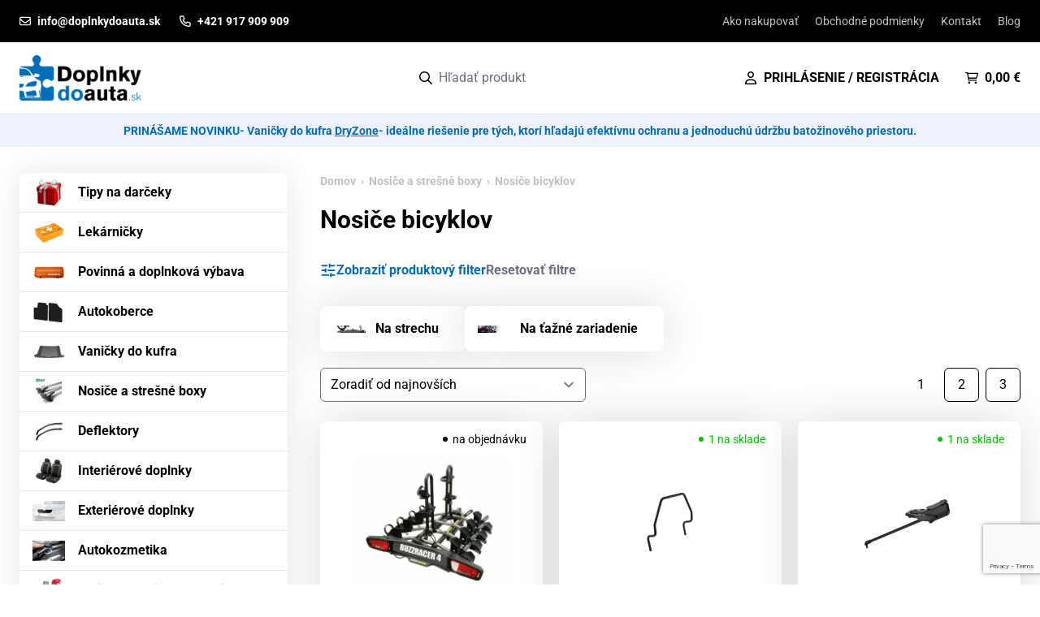

--- FILE ---
content_type: text/html; charset=UTF-8
request_url: https://doplnkydoauta.sk/kategoria-produktu/nosice-a-stresne-boxy/nosice-bicyklov/
body_size: 41957
content:
<!doctype html>
<html lang="sk-SK" prefix="og: https://ogp.me/ns#">
  <head>
    <meta charset="utf-8">
    <meta name="viewport" content="width=device-width, initial-scale=1">

    <link rel="preload" href="https://doplnkydoauta.sk/wp-content/themes/panacea/public/fonts/roboto-v48-latin_latin-ext-regular.28be27.woff2" as="font" type="font/woff2" crossorigin>
    <link rel="preload" href="https://doplnkydoauta.sk/wp-content/themes/panacea/public/fonts/roboto-v48-latin_latin-ext-700.c41f29.woff2" as="font" type="font/woff2" crossorigin>

    	<style>img:is([sizes="auto" i], [sizes^="auto," i]) { contain-intrinsic-size: 3000px 1500px }</style>
	
<!-- Google Tag Manager for WordPress by gtm4wp.com -->
<script data-cfasync="false" data-pagespeed-no-defer>
	var gtm4wp_datalayer_name = "dataLayer";
	var dataLayer = dataLayer || [];
	const gtm4wp_use_sku_instead = false;
	const gtm4wp_currency = 'EUR';
	const gtm4wp_product_per_impression = 10;
	const gtm4wp_clear_ecommerce = false;
</script>
<!-- End Google Tag Manager for WordPress by gtm4wp.com -->
<!-- Search Engine Optimization by Rank Math - https://rankmath.com/ -->
<title>Nosiče bicyklov - Doplnky do auta</title>
<meta name="robots" content="index, follow, max-snippet:-1, max-video-preview:-1, max-image-preview:large"/>
<link rel="canonical" href="https://doplnkydoauta.sk/kategoria-produktu/nosice-a-stresne-boxy/nosice-bicyklov/" />
<link rel="next" href="https://doplnkydoauta.sk/kategoria-produktu/nosice-a-stresne-boxy/nosice-bicyklov/page/2/" />
<meta property="og:locale" content="sk_SK" />
<meta property="og:type" content="article" />
<meta property="og:title" content="Nosiče bicyklov - Doplnky do auta" />
<meta property="og:url" content="https://doplnkydoauta.sk/kategoria-produktu/nosice-a-stresne-boxy/nosice-bicyklov/" />
<meta property="og:site_name" content="Doplnky do auta" />
<meta name="twitter:card" content="summary_large_image" />
<meta name="twitter:title" content="Nosiče bicyklov - Doplnky do auta" />
<meta name="twitter:label1" content="Produkty" />
<meta name="twitter:data1" content="33" />
<script type="application/ld+json" class="rank-math-schema">{"@context":"https://schema.org","@graph":[{"@type":"Organization","@id":"https://doplnkydoauta.sk/#organization","name":"Doplnky do auta"},{"@type":"WebSite","@id":"https://doplnkydoauta.sk/#website","url":"https://doplnkydoauta.sk","name":"Doplnky do auta","publisher":{"@id":"https://doplnkydoauta.sk/#organization"},"inLanguage":"sk-SK"},{"@type":"CollectionPage","@id":"https://doplnkydoauta.sk/kategoria-produktu/nosice-a-stresne-boxy/nosice-bicyklov/#webpage","url":"https://doplnkydoauta.sk/kategoria-produktu/nosice-a-stresne-boxy/nosice-bicyklov/","name":"Nosi\u010de bicyklov - Doplnky do auta","isPartOf":{"@id":"https://doplnkydoauta.sk/#website"},"inLanguage":"sk-SK"}]}</script>
<!-- /Rank Math WordPress SEO plugin -->

<link rel="alternate" type="application/rss+xml" title="Feed Doplnky do auta &raquo; Nosiče bicyklov Kategória" href="https://doplnkydoauta.sk/kategoria-produktu/nosice-a-stresne-boxy/nosice-bicyklov/feed/" />
<script>
window._wpemojiSettings = {"baseUrl":"https:\/\/s.w.org\/images\/core\/emoji\/15.1.0\/72x72\/","ext":".png","svgUrl":"https:\/\/s.w.org\/images\/core\/emoji\/15.1.0\/svg\/","svgExt":".svg","source":{"concatemoji":"https:\/\/doplnkydoauta.sk\/wp-includes\/js\/wp-emoji-release.min.js?ver=6.8.1"}};
/*! This file is auto-generated */
!function(i,n){var o,s,e;function c(e){try{var t={supportTests:e,timestamp:(new Date).valueOf()};sessionStorage.setItem(o,JSON.stringify(t))}catch(e){}}function p(e,t,n){e.clearRect(0,0,e.canvas.width,e.canvas.height),e.fillText(t,0,0);var t=new Uint32Array(e.getImageData(0,0,e.canvas.width,e.canvas.height).data),r=(e.clearRect(0,0,e.canvas.width,e.canvas.height),e.fillText(n,0,0),new Uint32Array(e.getImageData(0,0,e.canvas.width,e.canvas.height).data));return t.every(function(e,t){return e===r[t]})}function u(e,t,n){switch(t){case"flag":return n(e,"\ud83c\udff3\ufe0f\u200d\u26a7\ufe0f","\ud83c\udff3\ufe0f\u200b\u26a7\ufe0f")?!1:!n(e,"\ud83c\uddfa\ud83c\uddf3","\ud83c\uddfa\u200b\ud83c\uddf3")&&!n(e,"\ud83c\udff4\udb40\udc67\udb40\udc62\udb40\udc65\udb40\udc6e\udb40\udc67\udb40\udc7f","\ud83c\udff4\u200b\udb40\udc67\u200b\udb40\udc62\u200b\udb40\udc65\u200b\udb40\udc6e\u200b\udb40\udc67\u200b\udb40\udc7f");case"emoji":return!n(e,"\ud83d\udc26\u200d\ud83d\udd25","\ud83d\udc26\u200b\ud83d\udd25")}return!1}function f(e,t,n){var r="undefined"!=typeof WorkerGlobalScope&&self instanceof WorkerGlobalScope?new OffscreenCanvas(300,150):i.createElement("canvas"),a=r.getContext("2d",{willReadFrequently:!0}),o=(a.textBaseline="top",a.font="600 32px Arial",{});return e.forEach(function(e){o[e]=t(a,e,n)}),o}function t(e){var t=i.createElement("script");t.src=e,t.defer=!0,i.head.appendChild(t)}"undefined"!=typeof Promise&&(o="wpEmojiSettingsSupports",s=["flag","emoji"],n.supports={everything:!0,everythingExceptFlag:!0},e=new Promise(function(e){i.addEventListener("DOMContentLoaded",e,{once:!0})}),new Promise(function(t){var n=function(){try{var e=JSON.parse(sessionStorage.getItem(o));if("object"==typeof e&&"number"==typeof e.timestamp&&(new Date).valueOf()<e.timestamp+604800&&"object"==typeof e.supportTests)return e.supportTests}catch(e){}return null}();if(!n){if("undefined"!=typeof Worker&&"undefined"!=typeof OffscreenCanvas&&"undefined"!=typeof URL&&URL.createObjectURL&&"undefined"!=typeof Blob)try{var e="postMessage("+f.toString()+"("+[JSON.stringify(s),u.toString(),p.toString()].join(",")+"));",r=new Blob([e],{type:"text/javascript"}),a=new Worker(URL.createObjectURL(r),{name:"wpTestEmojiSupports"});return void(a.onmessage=function(e){c(n=e.data),a.terminate(),t(n)})}catch(e){}c(n=f(s,u,p))}t(n)}).then(function(e){for(var t in e)n.supports[t]=e[t],n.supports.everything=n.supports.everything&&n.supports[t],"flag"!==t&&(n.supports.everythingExceptFlag=n.supports.everythingExceptFlag&&n.supports[t]);n.supports.everythingExceptFlag=n.supports.everythingExceptFlag&&!n.supports.flag,n.DOMReady=!1,n.readyCallback=function(){n.DOMReady=!0}}).then(function(){return e}).then(function(){var e;n.supports.everything||(n.readyCallback(),(e=n.source||{}).concatemoji?t(e.concatemoji):e.wpemoji&&e.twemoji&&(t(e.twemoji),t(e.wpemoji)))}))}((window,document),window._wpemojiSettings);
</script>
<style id='wp-emoji-styles-inline-css'>

	img.wp-smiley, img.emoji {
		display: inline !important;
		border: none !important;
		box-shadow: none !important;
		height: 1em !important;
		width: 1em !important;
		margin: 0 0.07em !important;
		vertical-align: -0.1em !important;
		background: none !important;
		padding: 0 !important;
	}
</style>
<link rel='stylesheet' id='wp-block-library-css' href='https://doplnkydoauta.sk/wp-includes/css/dist/block-library/style.min.css?ver=6.8.1' media='all' />
<style id='pdfemb-pdf-embedder-viewer-style-inline-css'>
.wp-block-pdfemb-pdf-embedder-viewer{max-width:none}

</style>
<style id='global-styles-inline-css'>
:root{--wp--preset--aspect-ratio--square: 1;--wp--preset--aspect-ratio--4-3: 4/3;--wp--preset--aspect-ratio--3-4: 3/4;--wp--preset--aspect-ratio--3-2: 3/2;--wp--preset--aspect-ratio--2-3: 2/3;--wp--preset--aspect-ratio--16-9: 16/9;--wp--preset--aspect-ratio--9-16: 9/16;--wp--preset--color--black: #000000;--wp--preset--color--cyan-bluish-gray: #abb8c3;--wp--preset--color--white: #ffffff;--wp--preset--color--pale-pink: #f78da7;--wp--preset--color--vivid-red: #cf2e2e;--wp--preset--color--luminous-vivid-orange: #ff6900;--wp--preset--color--luminous-vivid-amber: #fcb900;--wp--preset--color--light-green-cyan: #7bdcb5;--wp--preset--color--vivid-green-cyan: #00d084;--wp--preset--color--pale-cyan-blue: #8ed1fc;--wp--preset--color--vivid-cyan-blue: #0693e3;--wp--preset--color--vivid-purple: #9b51e0;--wp--preset--color--brand: #006CB8;--wp--preset--gradient--vivid-cyan-blue-to-vivid-purple: linear-gradient(135deg,rgba(6,147,227,1) 0%,rgb(155,81,224) 100%);--wp--preset--gradient--light-green-cyan-to-vivid-green-cyan: linear-gradient(135deg,rgb(122,220,180) 0%,rgb(0,208,130) 100%);--wp--preset--gradient--luminous-vivid-amber-to-luminous-vivid-orange: linear-gradient(135deg,rgba(252,185,0,1) 0%,rgba(255,105,0,1) 100%);--wp--preset--gradient--luminous-vivid-orange-to-vivid-red: linear-gradient(135deg,rgba(255,105,0,1) 0%,rgb(207,46,46) 100%);--wp--preset--gradient--very-light-gray-to-cyan-bluish-gray: linear-gradient(135deg,rgb(238,238,238) 0%,rgb(169,184,195) 100%);--wp--preset--gradient--cool-to-warm-spectrum: linear-gradient(135deg,rgb(74,234,220) 0%,rgb(151,120,209) 20%,rgb(207,42,186) 40%,rgb(238,44,130) 60%,rgb(251,105,98) 80%,rgb(254,248,76) 100%);--wp--preset--gradient--blush-light-purple: linear-gradient(135deg,rgb(255,206,236) 0%,rgb(152,150,240) 100%);--wp--preset--gradient--blush-bordeaux: linear-gradient(135deg,rgb(254,205,165) 0%,rgb(254,45,45) 50%,rgb(107,0,62) 100%);--wp--preset--gradient--luminous-dusk: linear-gradient(135deg,rgb(255,203,112) 0%,rgb(199,81,192) 50%,rgb(65,88,208) 100%);--wp--preset--gradient--pale-ocean: linear-gradient(135deg,rgb(255,245,203) 0%,rgb(182,227,212) 50%,rgb(51,167,181) 100%);--wp--preset--gradient--electric-grass: linear-gradient(135deg,rgb(202,248,128) 0%,rgb(113,206,126) 100%);--wp--preset--gradient--midnight: linear-gradient(135deg,rgb(2,3,129) 0%,rgb(40,116,252) 100%);--wp--preset--font-size--small: 13px;--wp--preset--font-size--medium: 20px;--wp--preset--font-size--large: 36px;--wp--preset--font-size--x-large: 42px;--wp--preset--spacing--20: 0.44rem;--wp--preset--spacing--30: 0.67rem;--wp--preset--spacing--40: 1rem;--wp--preset--spacing--50: 1.5rem;--wp--preset--spacing--60: 2.25rem;--wp--preset--spacing--70: 3.38rem;--wp--preset--spacing--80: 5.06rem;--wp--preset--shadow--natural: 6px 6px 9px rgba(0, 0, 0, 0.2);--wp--preset--shadow--deep: 12px 12px 50px rgba(0, 0, 0, 0.4);--wp--preset--shadow--sharp: 6px 6px 0px rgba(0, 0, 0, 0.2);--wp--preset--shadow--outlined: 6px 6px 0px -3px rgba(255, 255, 255, 1), 6px 6px rgba(0, 0, 0, 1);--wp--preset--shadow--crisp: 6px 6px 0px rgba(0, 0, 0, 1);}:where(body) { margin: 0; }.wp-site-blocks > .alignleft { float: left; margin-right: 2em; }.wp-site-blocks > .alignright { float: right; margin-left: 2em; }.wp-site-blocks > .aligncenter { justify-content: center; margin-left: auto; margin-right: auto; }:where(.is-layout-flex){gap: 0.5em;}:where(.is-layout-grid){gap: 0.5em;}.is-layout-flow > .alignleft{float: left;margin-inline-start: 0;margin-inline-end: 2em;}.is-layout-flow > .alignright{float: right;margin-inline-start: 2em;margin-inline-end: 0;}.is-layout-flow > .aligncenter{margin-left: auto !important;margin-right: auto !important;}.is-layout-constrained > .alignleft{float: left;margin-inline-start: 0;margin-inline-end: 2em;}.is-layout-constrained > .alignright{float: right;margin-inline-start: 2em;margin-inline-end: 0;}.is-layout-constrained > .aligncenter{margin-left: auto !important;margin-right: auto !important;}.is-layout-constrained > :where(:not(.alignleft):not(.alignright):not(.alignfull)){margin-left: auto !important;margin-right: auto !important;}body .is-layout-flex{display: flex;}.is-layout-flex{flex-wrap: wrap;align-items: center;}.is-layout-flex > :is(*, div){margin: 0;}body .is-layout-grid{display: grid;}.is-layout-grid > :is(*, div){margin: 0;}body{padding-top: 0px;padding-right: 0px;padding-bottom: 0px;padding-left: 0px;}a:where(:not(.wp-element-button)){text-decoration: underline;}:root :where(.wp-element-button, .wp-block-button__link){background-color: #32373c;border-width: 0;color: #fff;font-family: inherit;font-size: inherit;line-height: inherit;padding: calc(0.667em + 2px) calc(1.333em + 2px);text-decoration: none;}.has-black-color{color: var(--wp--preset--color--black) !important;}.has-cyan-bluish-gray-color{color: var(--wp--preset--color--cyan-bluish-gray) !important;}.has-white-color{color: var(--wp--preset--color--white) !important;}.has-pale-pink-color{color: var(--wp--preset--color--pale-pink) !important;}.has-vivid-red-color{color: var(--wp--preset--color--vivid-red) !important;}.has-luminous-vivid-orange-color{color: var(--wp--preset--color--luminous-vivid-orange) !important;}.has-luminous-vivid-amber-color{color: var(--wp--preset--color--luminous-vivid-amber) !important;}.has-light-green-cyan-color{color: var(--wp--preset--color--light-green-cyan) !important;}.has-vivid-green-cyan-color{color: var(--wp--preset--color--vivid-green-cyan) !important;}.has-pale-cyan-blue-color{color: var(--wp--preset--color--pale-cyan-blue) !important;}.has-vivid-cyan-blue-color{color: var(--wp--preset--color--vivid-cyan-blue) !important;}.has-vivid-purple-color{color: var(--wp--preset--color--vivid-purple) !important;}.has-brand-color{color: var(--wp--preset--color--brand) !important;}.has-black-background-color{background-color: var(--wp--preset--color--black) !important;}.has-cyan-bluish-gray-background-color{background-color: var(--wp--preset--color--cyan-bluish-gray) !important;}.has-white-background-color{background-color: var(--wp--preset--color--white) !important;}.has-pale-pink-background-color{background-color: var(--wp--preset--color--pale-pink) !important;}.has-vivid-red-background-color{background-color: var(--wp--preset--color--vivid-red) !important;}.has-luminous-vivid-orange-background-color{background-color: var(--wp--preset--color--luminous-vivid-orange) !important;}.has-luminous-vivid-amber-background-color{background-color: var(--wp--preset--color--luminous-vivid-amber) !important;}.has-light-green-cyan-background-color{background-color: var(--wp--preset--color--light-green-cyan) !important;}.has-vivid-green-cyan-background-color{background-color: var(--wp--preset--color--vivid-green-cyan) !important;}.has-pale-cyan-blue-background-color{background-color: var(--wp--preset--color--pale-cyan-blue) !important;}.has-vivid-cyan-blue-background-color{background-color: var(--wp--preset--color--vivid-cyan-blue) !important;}.has-vivid-purple-background-color{background-color: var(--wp--preset--color--vivid-purple) !important;}.has-brand-background-color{background-color: var(--wp--preset--color--brand) !important;}.has-black-border-color{border-color: var(--wp--preset--color--black) !important;}.has-cyan-bluish-gray-border-color{border-color: var(--wp--preset--color--cyan-bluish-gray) !important;}.has-white-border-color{border-color: var(--wp--preset--color--white) !important;}.has-pale-pink-border-color{border-color: var(--wp--preset--color--pale-pink) !important;}.has-vivid-red-border-color{border-color: var(--wp--preset--color--vivid-red) !important;}.has-luminous-vivid-orange-border-color{border-color: var(--wp--preset--color--luminous-vivid-orange) !important;}.has-luminous-vivid-amber-border-color{border-color: var(--wp--preset--color--luminous-vivid-amber) !important;}.has-light-green-cyan-border-color{border-color: var(--wp--preset--color--light-green-cyan) !important;}.has-vivid-green-cyan-border-color{border-color: var(--wp--preset--color--vivid-green-cyan) !important;}.has-pale-cyan-blue-border-color{border-color: var(--wp--preset--color--pale-cyan-blue) !important;}.has-vivid-cyan-blue-border-color{border-color: var(--wp--preset--color--vivid-cyan-blue) !important;}.has-vivid-purple-border-color{border-color: var(--wp--preset--color--vivid-purple) !important;}.has-brand-border-color{border-color: var(--wp--preset--color--brand) !important;}.has-vivid-cyan-blue-to-vivid-purple-gradient-background{background: var(--wp--preset--gradient--vivid-cyan-blue-to-vivid-purple) !important;}.has-light-green-cyan-to-vivid-green-cyan-gradient-background{background: var(--wp--preset--gradient--light-green-cyan-to-vivid-green-cyan) !important;}.has-luminous-vivid-amber-to-luminous-vivid-orange-gradient-background{background: var(--wp--preset--gradient--luminous-vivid-amber-to-luminous-vivid-orange) !important;}.has-luminous-vivid-orange-to-vivid-red-gradient-background{background: var(--wp--preset--gradient--luminous-vivid-orange-to-vivid-red) !important;}.has-very-light-gray-to-cyan-bluish-gray-gradient-background{background: var(--wp--preset--gradient--very-light-gray-to-cyan-bluish-gray) !important;}.has-cool-to-warm-spectrum-gradient-background{background: var(--wp--preset--gradient--cool-to-warm-spectrum) !important;}.has-blush-light-purple-gradient-background{background: var(--wp--preset--gradient--blush-light-purple) !important;}.has-blush-bordeaux-gradient-background{background: var(--wp--preset--gradient--blush-bordeaux) !important;}.has-luminous-dusk-gradient-background{background: var(--wp--preset--gradient--luminous-dusk) !important;}.has-pale-ocean-gradient-background{background: var(--wp--preset--gradient--pale-ocean) !important;}.has-electric-grass-gradient-background{background: var(--wp--preset--gradient--electric-grass) !important;}.has-midnight-gradient-background{background: var(--wp--preset--gradient--midnight) !important;}.has-small-font-size{font-size: var(--wp--preset--font-size--small) !important;}.has-medium-font-size{font-size: var(--wp--preset--font-size--medium) !important;}.has-large-font-size{font-size: var(--wp--preset--font-size--large) !important;}.has-x-large-font-size{font-size: var(--wp--preset--font-size--x-large) !important;}
:where(.wp-block-post-template.is-layout-flex){gap: 1.25em;}:where(.wp-block-post-template.is-layout-grid){gap: 1.25em;}
:where(.wp-block-columns.is-layout-flex){gap: 2em;}:where(.wp-block-columns.is-layout-grid){gap: 2em;}
:root :where(.wp-block-pullquote){font-size: 1.5em;line-height: 1.6;}
</style>
<link rel='stylesheet' id='contact-form-7-css' href='https://doplnkydoauta.sk/wp-content/plugins/contact-form-7/includes/css/styles.css?ver=6.1' media='all' />
<link rel='stylesheet' id='owl-carousel-css' href='https://doplnkydoauta.sk/wp-content/plugins/free-gifts-for-woocommerce/assets/css/owl.carousel.min.css?ver=9.6.0' media='all' />
<link rel='stylesheet' id='fgf-owl-carousel-css' href='https://doplnkydoauta.sk/wp-content/plugins/free-gifts-for-woocommerce/assets/css/owl-carousel-enhanced.css?ver=9.6.0' media='all' />
<link rel='stylesheet' id='lightcase-css' href='https://doplnkydoauta.sk/wp-content/plugins/free-gifts-for-woocommerce/assets/css/lightcase.min.css?ver=9.6.0' media='all' />
<link rel='stylesheet' id='fgf-frontend-css-css' href='https://doplnkydoauta.sk/wp-content/plugins/free-gifts-for-woocommerce/assets/css/frontend.css?ver=9.6.0' media='all' />
<link rel='stylesheet' id='gdev-cookie-consent-vanilla-cookie-css' href='https://doplnkydoauta.sk/wp-content/plugins/gdev-cookie-consent/assets/cookieconsent.css?ver=0.2.3' media='all' />
<link rel='stylesheet' id='gdev-cookie-custom-css' href='https://doplnkydoauta.sk/wp-content/plugins/gdev-cookie-consent/assets/custom.css?ver=0.2.3' media='all' />
<style id='woocommerce-inline-inline-css'>
.woocommerce form .form-row .required { visibility: visible; }
</style>
<link rel='stylesheet' id='wpbs-style-css' href='https://doplnkydoauta.sk/wp-content/plugins/wp-booking-system-premium/assets/css/style-front-end.min.css?ver=5.11.0' media='all' />
<link rel='stylesheet' id='wpbs-style-form-css' href='https://doplnkydoauta.sk/wp-content/plugins/wp-booking-system-premium/assets/css/style-front-end-form.min.css?ver=5.11.0' media='all' />
<link rel='stylesheet' id='wf-woo-comgate-css' href='https://doplnkydoauta.sk/wp-content/plugins/wf-woo-comgate/assets/woocommerce.css?ver=1.1.29' media='all' />
<link rel='stylesheet' id='brands-styles-css' href='https://doplnkydoauta.sk/wp-content/plugins/woocommerce/assets/css/brands.css?ver=9.9.5' media='all' />
<link rel='stylesheet' id='app/0-css' href='https://doplnkydoauta.sk/wp-content/themes/panacea/public/app.325c03.css' media='all' />
<script src="https://doplnkydoauta.sk/wp-includes/js/jquery/jquery.min.js?ver=3.7.1" id="jquery-core-js"></script>
<script src="https://doplnkydoauta.sk/wp-includes/js/jquery/jquery-migrate.min.js?ver=3.4.1" id="jquery-migrate-js"></script>
<script src="https://doplnkydoauta.sk/wp-content/plugins/woocommerce/assets/js/jquery-blockui/jquery.blockUI.min.js?ver=2.7.0-wc.9.9.5" id="jquery-blockui-js" data-wp-strategy="defer"></script>
<script id="fgf-frontend-js-extra">
var fgf_frontend_params = {"gift_products_pagination_nonce":"78dec4affe","gift_product_nonce":"0d9ce07e55","ajaxurl":"https:\/\/doplnkydoauta.sk\/wp-admin\/admin-ajax.php","current_page_url":"https:\/\/doplnkydoauta.sk\/produkt\/nosic-bicykla-na-tazne-zariadenie-buzzracer-4\/","add_to_cart_link":"https:\/\/doplnkydoauta.sk\/produkt\/nosic-bicykla-na-tazne-zariadenie-buzzracer-4\/?fgf_gift_product=%s&fgf_rule_id=%s&fgf_buy_product_id=%s","ajax_add_to_cart":"no","dropdown_add_to_cart_behaviour":"1","add_to_cart_alert_message":"Vyberte dar\u010dek"};
</script>
<script src="https://doplnkydoauta.sk/wp-content/plugins/free-gifts-for-woocommerce/assets/js/frontend.js?ver=9.6.0" id="fgf-frontend-js"></script>
<script src="https://doplnkydoauta.sk/wp-content/plugins/free-gifts-for-woocommerce/assets/js/owl.carousel.min.js?ver=9.6.0" id="owl-carousel-js"></script>
<script id="fgf-owl-carousel-js-extra">
var fgf_carousel_params = {"desktop_count":"3","tablet_count":"2","mobile_count":"1","item_margin":"10","nav":"true","nav_prev_text":"<","nav_next_text":">","pagination":"true","item_per_slide":"1","slide_speed":"5000","auto_play":"true"};
</script>
<script src="https://doplnkydoauta.sk/wp-content/plugins/free-gifts-for-woocommerce/assets/js/owl-carousel-enhanced.js?ver=9.6.0" id="fgf-owl-carousel-js"></script>
<script src="https://doplnkydoauta.sk/wp-content/plugins/free-gifts-for-woocommerce/assets/js/lightcase.min.js?ver=9.6.0" id="lightcase-js"></script>
<script src="https://doplnkydoauta.sk/wp-content/plugins/free-gifts-for-woocommerce/assets/js/fgf-lightcase-enhanced.js?ver=9.6.0" id="fgf-lightcase-js"></script>
<script id="wc-add-to-cart-js-extra">
var wc_add_to_cart_params = {"ajax_url":"\/wp-admin\/admin-ajax.php","wc_ajax_url":"\/?wc-ajax=%%endpoint%%","i18n_view_cart":"Zobrazi\u0165 ko\u0161\u00edk","cart_url":"https:\/\/doplnkydoauta.sk\/kosik\/","is_cart":"","cart_redirect_after_add":"no"};
</script>
<script src="https://doplnkydoauta.sk/wp-content/plugins/woocommerce/assets/js/frontend/add-to-cart.min.js?ver=9.9.5" id="wc-add-to-cart-js" defer data-wp-strategy="defer"></script>
<script src="https://doplnkydoauta.sk/wp-content/plugins/woocommerce/assets/js/js-cookie/js.cookie.min.js?ver=2.1.4-wc.9.9.5" id="js-cookie-js" defer data-wp-strategy="defer"></script>
<script id="woocommerce-js-extra">
var woocommerce_params = {"ajax_url":"\/wp-admin\/admin-ajax.php","wc_ajax_url":"\/?wc-ajax=%%endpoint%%","i18n_password_show":"Zobrazi\u0165 heslo","i18n_password_hide":"Skry\u0165 heslo"};
</script>
<script src="https://doplnkydoauta.sk/wp-content/plugins/woocommerce/assets/js/frontend/woocommerce.min.js?ver=9.9.5" id="woocommerce-js" defer data-wp-strategy="defer"></script>
<link rel="https://api.w.org/" href="https://doplnkydoauta.sk/wp-json/" /><link rel="alternate" title="JSON" type="application/json" href="https://doplnkydoauta.sk/wp-json/wp/v2/product_cat/15952" /><link rel="EditURI" type="application/rsd+xml" title="RSD" href="https://doplnkydoauta.sk/xmlrpc.php?rsd" />
<meta name="generator" content="WordPress 6.8.1" />

<script>
window.dataLayer = window.dataLayer || []

dataLayer.push({"event":"cookie_update_consent","analytics_storage":"denied","ad_storage":"denied","ad_personalization":"denied","ad_user_data":"denied","functionality_storage":"granted","security_storage":"granted","personalization_storage":"denied"})
</script>
<style type="text/css"></style>
<!-- Google Tag Manager for WordPress by gtm4wp.com -->
<!-- GTM Container placement set to manual -->
<script data-cfasync="false" data-pagespeed-no-defer>
	var dataLayer_content = {"pagePostType":"product","pagePostType2":"tax-product","pageCategory":[]};
	dataLayer.push( dataLayer_content );
</script>
<script data-cfasync="false" data-pagespeed-no-defer>
(function(w,d,s,l,i){w[l]=w[l]||[];w[l].push({'gtm.start':
new Date().getTime(),event:'gtm.js'});var f=d.getElementsByTagName(s)[0],
j=d.createElement(s),dl=l!='dataLayer'?'&l='+l:'';j.async=true;j.src=
'//www.googletagmanager.com/gtm.js?id='+i+dl;f.parentNode.insertBefore(j,f);
})(window,document,'script','dataLayer','GTM-TBCD4KC');
</script>
<!-- End Google Tag Manager for WordPress by gtm4wp.com -->        <!-- Ecomail starts growing -->
        <script type="text/javascript">
          ;(function (p, l, o, w, i, n, g) {
            if (!p[i]) {
              p.GlobalSnowplowNamespace = p.GlobalSnowplowNamespace || [];
              p.GlobalSnowplowNamespace.push(i);
              p[i] = function () {
                (p[i].q = p[i].q || []).push(arguments)
              };
              p[i].q = p[i].q || [];
              n = l.createElement(o);
              g = l.getElementsByTagName(o)[0];
              n.async = 1;
              n.src = w;
              g.parentNode.insertBefore(n, g)
            }
          }(window, document, "script", "//d1fc8wv8zag5ca.cloudfront.net/2.4.2/sp.js", "ecotrack"));
          window.ecotrack('newTracker', 'cf', 'd2dpiwfhf3tz0r.cloudfront.net', { // Initialise a tracker
            appId: 'doplnkydoauta'
          });
          window.ecotrack('setUserIdFromLocation', 'ecmid');
		  
          window.ecotrack('trackPageView');

        </script>
        <!-- Ecomail stops growing -->
			<noscript><style>.woocommerce-product-gallery{ opacity: 1 !important; }</style></noscript>
	<link rel="icon" href="https://doplnkydoauta.sk/wp-content/uploads/2024/02/cropped-doplnkydoauta-ikona-32x32.png" sizes="32x32" />
<link rel="icon" href="https://doplnkydoauta.sk/wp-content/uploads/2024/02/cropped-doplnkydoauta-ikona-192x192.png" sizes="192x192" />
<link rel="apple-touch-icon" href="https://doplnkydoauta.sk/wp-content/uploads/2024/02/cropped-doplnkydoauta-ikona-180x180.png" />
<meta name="msapplication-TileImage" content="https://doplnkydoauta.sk/wp-content/uploads/2024/02/cropped-doplnkydoauta-ikona-270x270.png" />
  </head>

  <body class="archive tax-product_cat term-nosice-bicyklov term-15952 wp-custom-logo wp-embed-responsive wp-theme-panacea theme-panacea woocommerce woocommerce-page woocommerce-demo-store woocommerce-no-js antialiased">
  
<!-- GTM Container placement set to manual -->
<!-- Google Tag Manager (noscript) -->
				<noscript><iframe src="https://www.googletagmanager.com/ns.html?id=GTM-TBCD4KC" height="0" width="0" style="display:none;visibility:hidden" aria-hidden="true"></iframe></noscript>
<!-- End Google Tag Manager (noscript) -->  
<!-- GTM Container placement set to manual -->
<!-- Google Tag Manager (noscript) -->  
  <a class="sr-only focus:not-sr-only" href="#main">
  Prejsť na obsah
</a>

<div class="py-3.5 bg-black text-white">
  <div class="max-w-7xl mx-auto w-full px-6 flex justify-between items-center">
    <div class="flex space-x-6">
      <a href="mailto:info@doplnkydoauta.sk" class="flex items-center hover:underline">
        <svg xmlns="http://www.w3.org/2000/svg" viewBox="0 0 512 512" class="w-3.5 h-3.5 fill-current"><!--! Font Awesome Pro 6.0.0-beta2 by @fontawesome  - https://fontawesome.com License - https://fontawesome.com/license (Commercial License) --><path d="M448 64H64C28.65 64 0 92.65 0 128v256c0 35.35 28.65 64 64 64h384c35.35 0 64-28.65 64-64V128C512 92.65 483.3 64 448 64zM64 112h384c8.822 0 16 7.178 16 16v22.16l-166.8 138.1c-23.19 19.28-59.34 19.27-82.47 .0156L48 150.2V128C48 119.2 55.18 112 64 112zM448 400H64c-8.822 0-16-7.178-16-16V212.7l136.1 113.4C204.3 342.8 229.8 352 256 352s51.75-9.188 71.97-25.98L464 212.7V384C464 392.8 456.8 400 448 400z"/></svg>
        <span class="ml-2 text-sm font-bold leading-tight">info@doplnkydoauta.sk</span>
      </a>

      <a href="tel:+421 917 909 909" class="flex items-center hover:underline">
        <svg xmlns="http://www.w3.org/2000/svg" viewBox="0 0 512 512" class="w-3.5 h-3.5 fill-current"><!--! Font Awesome Pro 6.0.0-beta2 by @fontawesome  - https://fontawesome.com License - https://fontawesome.com/license (Commercial License) --><path d="M480.3 320.3L382.1 278.2c-21.41-9.281-46.64-3.109-61.2 14.95l-27.44 33.5c-44.78-25.75-82.29-63.25-108-107.1l33.55-27.48c17.91-14.62 24.09-39.7 15.02-61.05L191.7 31.53c-10.16-23.2-35.34-35.86-59.87-30.19l-91.25 21.06C16.7 27.86 0 48.83 0 73.39c0 241.9 196.7 438.6 438.6 438.6c24.56 0 45.53-16.69 50.1-40.53l21.06-91.34C516.4 355.5 503.6 330.3 480.3 320.3zM463.9 369.3l-21.09 91.41c-.4687 1.1-2.109 3.281-4.219 3.281c-215.4 0-390.6-175.2-390.6-390.6c0-2.094 1.297-3.734 3.344-4.203l91.34-21.08c.3125-.0781 .6406-.1094 .9531-.1094c1.734 0 3.359 1.047 4.047 2.609l42.14 98.33c.75 1.766 .25 3.828-1.25 5.062L139.8 193.1c-8.625 7.062-11.25 19.14-6.344 29.14c33.01 67.23 88.26 122.5 155.5 155.5c9.1 4.906 22.09 2.281 29.16-6.344l40.01-48.87c1.109-1.406 3.187-1.938 4.922-1.125l98.26 42.09C463.2 365.2 464.3 367.3 463.9 369.3z"/></svg>
        <span class="ml-2 text-sm font-bold leading-tight">+421 917 909 909</span>
      </a>
    </div>

          <nav class="hidden md:block" aria-label="Top Bar Menu">
        <div class="menu-top-bar-menu-container"><ul id="menu-top-bar-menu" class="nav flex space-x-5"><li id="menu-item-32281" class="menu-item menu-item-type-post_type menu-item-object-page menu-item-32281"><a href="https://doplnkydoauta.sk/ako-nakupovat/" class="text-sm text-[#C1C1C1] hover:underline">Ako nakupovať</a></li>
<li id="menu-item-100464" class="menu-item menu-item-type-custom menu-item-object-custom menu-item-100464"><a target="_blank" href="https://doplnkydoauta.sk/wp-content/uploads/2025/11/PANACEA-s.r.o.-VOP-5.pdf" class="text-sm text-[#C1C1C1] hover:underline">Obchodné podmienky</a></li>
<li id="menu-item-32279" class="menu-item menu-item-type-post_type menu-item-object-page menu-item-32279"><a href="https://doplnkydoauta.sk/kontakt/" class="text-sm text-[#C1C1C1] hover:underline">Kontakt</a></li>
<li id="menu-item-117973" class="menu-item menu-item-type-post_type menu-item-object-page menu-item-117973"><a href="https://doplnkydoauta.sk/blog/" class="text-sm text-[#C1C1C1] hover:underline">Blog</a></li>
</ul></div>
      </nav>
      </div>
</div>
<div class="sticky top-0 z-40 bg-white/80 backdrop-blur border-b border-gray-200">
  <div class="max-w-7xl mx-auto w-full py-4 px-6 flex flex-wrap items-center">
    <a href="https://doplnkydoauta.sk/" class="custom-logo-link" rel="home"><img width="1417" height="533" src="https://doplnkydoauta.sk/wp-content/uploads/2022/05/1-1.png" class="w-[140px] md:w-[150px]" alt="Doplnky do auta" decoding="async" srcset="https://doplnkydoauta.sk/wp-content/uploads/2022/05/1-1.png 1417w, https://doplnkydoauta.sk/wp-content/uploads/2022/05/1-1-300x113.png 300w, https://doplnkydoauta.sk/wp-content/uploads/2022/05/1-1-1024x385.png 1024w, https://doplnkydoauta.sk/wp-content/uploads/2022/05/1-1-768x289.png 768w, https://doplnkydoauta.sk/wp-content/uploads/2022/05/1-1-600x226.png 600w" sizes="(max-width: 1417px) 100vw, 1417px" /></a>

    <div class="ml-auto md:order-3 md:ml-8">
              <a href="https://doplnkydoauta.sk/moj-ucet/" class="flex items-center hover:underline">
          <svg xmlns="http://www.w3.org/2000/svg" viewBox="0 0 448 512" class="w-5 h-5 md:w-4 md:h-4 fill-current"><path d="M272 304h-96C78.8 304 0 382.8 0 480c0 17.67 14.33 32 32 32h384c17.67 0 32-14.33 32-32C448 382.8 369.2 304 272 304zM48.99 464C56.89 400.9 110.8 352 176 352h96c65.16 0 119.1 48.95 127 112H48.99zM224 256c70.69 0 128-57.31 128-128c0-70.69-57.31-128-128-128S96 57.31 96 128C96 198.7 153.3 256 224 256zM224 48c44.11 0 80 35.89 80 80c0 44.11-35.89 80-80 80S144 172.1 144 128C144 83.89 179.9 48 224 48z"/></svg>
          <span class="hidden md:block ml-2 uppercase font-bold">Prihlásenie / Registrácia</span>
        </a>
          </div>

    <div class="ml-5 md:ml-8 md:order-4">
      <div class="widget_shopping_cart_content">
        <a href="https://doplnkydoauta.sk/kosik/" class="flex items-center hover:underline">
      <svg xmlns="http://www.w3.org/2000/svg" viewBox="0 0 576 512" class="w-5 h-5 md:w-4 md:h-4 fill-current"><path d="M175.1 416c-26.51 0-47.1 21.49-47.1 48S149.5 512 175.1 512s47.1-21.49 47.1-48S202.5 416 175.1 416zM463.1 416c-26.51 0-47.1 21.49-47.1 48s21.49 48 47.1 48s47.1-21.49 47.1-48S490.5 416 463.1 416zM569.5 44.73c-6.109-8.094-15.42-12.73-25.56-12.73H121.1L119.6 19.51C117.4 8.189 107.5 0 96 0H23.1C10.75 0 0 10.74 0 23.1C0 37.25 10.75 48 23.1 48h52.14l60.28 316.5C138.6 375.8 148.5 384 160 384H488c13.25 0 24-10.75 24-23.1C512 346.7 501.3 336 488 336H179.9L170.7 288h318.4c14.28 0 26.84-9.479 30.77-23.21l54.86-191.1C577.5 63.05 575.6 52.83 569.5 44.73zM477 240H161.6l-30.47-160h391.7L477 240z"/></svg>
  
  <div class="ml-2 text-xl font-bold md:text-base">
    <span class="woocommerce-Price-amount amount"><bdi>0,00&nbsp;<span class="woocommerce-Price-currencySymbol">&euro;</span></bdi></span>
  </div>
</a>
      </div>
    </div>

    <form
      method="get"
      action="https://doplnkydoauta.sk"
      class="mt-5 w-full md:mt-0 md:w-auto md:order-2 md:ml-auto relative"
      @click.outside="close()"
      x-data="{
       query: '',
       results: {categories: [], products: []},
       isFocused: false,
       isOpen: false,
       isFetching: false,
       focus() {
          this.isFocused = true;
          this.isOpen = true;
       },
       close() {
          this.isFocused = false;
          this.isOpen = false;
       },
       clear() {
          this.query = '';
          this.isFocused = false;
          this.isOpen = false;
          this.results = {categories: [], products: []};
       },
       async retrievePosts() {
          if (this.query.length === 0) this.results = [];
          if (this.query.length < 3) return;

          this.isOpen = true;
          this.isFetching = true;

          this.results = await jQuery.ajax({
            url: woocommerce_params.ajax_url,
            type: 'post',
            data: {
              action: 'autocomplete_search',
              query: this.query
            }
          })

          this.isFetching = false;
        }
      }">
      <div class="group relative z-20 flex md:w-[24rem] items-center rounded-full overflow-hidden transition-all" :class="{'md:w-[40rem]': isFocused}">
        <div class="absolute absolute left-4">
          <svg xmlns="http://www.w3.org/2000/svg" viewBox="0 0 512 512" class="w-4 h-4 fill-current" x-show="!isFetching"><path d="M504.1 471l-134-134C399.1 301.5 415.1 256.8 415.1 208c0-114.9-93.13-208-208-208S-.0002 93.13-.0002 208S93.12 416 207.1 416c48.79 0 93.55-16.91 129-45.04l134 134C475.7 509.7 481.9 512 488 512s12.28-2.344 16.97-7.031C514.3 495.6 514.3 480.4 504.1 471zM48 208c0-88.22 71.78-160 160-160s160 71.78 160 160s-71.78 160-160 160S48 296.2 48 208z"/></svg>
          <svg xmlns="http://www.w3.org/2000/svg" viewBox="0 0 512 512" class="animate-spin-slow duration-75 w-4 h-4 fill-current text-gray-400" x-show="isFetching"><path d="M304 48C304 74.51 282.5 96 256 96C229.5 96 208 74.51 208 48C208 21.49 229.5 0 256 0C282.5 0 304 21.49 304 48zM304 464C304 490.5 282.5 512 256 512C229.5 512 208 490.5 208 464C208 437.5 229.5 416 256 416C282.5 416 304 437.5 304 464zM0 256C0 229.5 21.49 208 48 208C74.51 208 96 229.5 96 256C96 282.5 74.51 304 48 304C21.49 304 0 282.5 0 256zM512 256C512 282.5 490.5 304 464 304C437.5 304 416 282.5 416 256C416 229.5 437.5 208 464 208C490.5 208 512 229.5 512 256zM74.98 437C56.23 418.3 56.23 387.9 74.98 369.1C93.73 350.4 124.1 350.4 142.9 369.1C161.6 387.9 161.6 418.3 142.9 437C124.1 455.8 93.73 455.8 74.98 437V437zM142.9 142.9C124.1 161.6 93.73 161.6 74.98 142.9C56.24 124.1 56.24 93.73 74.98 74.98C93.73 56.23 124.1 56.23 142.9 74.98C161.6 93.73 161.6 124.1 142.9 142.9zM369.1 369.1C387.9 350.4 418.3 350.4 437 369.1C455.8 387.9 455.8 418.3 437 437C418.3 455.8 387.9 455.8 369.1 437C350.4 418.3 350.4 387.9 369.1 369.1V369.1z"/></svg>
        </div>

        <input name="s" type="text" class="pl-10 pr-32 rounded-full w-full" placeholder="Hľadať produkt" @focus="focus()" @input.debounce="retrievePosts" x-model="query">
        <input name="post_type" value="product" type="hidden">

        <div class="flex items-center space-x-2 absolute right-0 transition-all duration-300 translate-x-5 opacity-0" :class="{'translate-x-0 opacity-100': isFocused}">
          <button type="button" x-on:click="clear()" x-show="query.length > 0">
            <svg xmlns="http://www.w3.org/2000/svg" viewBox="0 0 512 512" class="w-3.5 h-3.5 fill-current text-gray-400"><path d="M256 0C114.6 0 0 114.6 0 256s114.6 256 256 256s256-114.6 256-256S397.4 0 256 0zM362.3 344.5c8.562 10.11 7.297 25.27-2.828 33.83C355 382.1 349.5 384 344 384c-6.812 0-13.59-2.891-18.34-8.5L256 293.2L186.3 375.5C181.6 381.1 174.8 384 167.1 384C162.5 384 157 382.1 152.5 378.3c-10.12-8.562-11.39-23.72-2.828-33.83L224.6 256L149.7 167.5C141.1 157.4 142.4 142.2 152.5 133.7C162.6 125.1 177.8 126.4 186.3 136.5L256 218.8l69.67-82.34c8.547-10.12 23.72-11.41 33.83-2.828c10.12 8.562 11.39 23.72 2.828 33.83L287.4 256L362.3 344.5z"/></svg>
          </button>

          <button type="submit" class="px-5 py-2 bg-brand border border-brand text-white font-bold rounded-full">
            Hľadať
          </button>
        </div>
      </div>

      <div
        class="absolute z-10 top-0 pt-10 rounded-t-[24px] rounded-b-lg bg-white w-full border shadow-md"
        x-show="(results.products.length > 0 || results.categories.length > 0) && isOpen">
        <div class="max-h-[70vh] pt-4 pb-2 px-5 overflow-y-scroll">
          <div class="grid grid-cols-1 gap-y-5 md:grid-cols-[minmax(0,_1fr)_13rem] md:gap-y-0 md:gap-x-5 items-start">
            <div class="order-2 md:order-1" x-show="results.products.length > 0">
              <h6 class="text-gray-500 text-sm font-bold uppercase">Produkty</h6>

              <ul class="mt-2 space-y-1">
                <template x-for="result in results.products" :key="result.id">
                  <li>
                    <a class="flex items-center px-4 py-1.5 hover:bg-gray-100 rounded-lg" x-bind:href="result.permalink">
                      <div class="w-8 h-8 grid place-content-center flex-shrink-0" x-html="result.picture"></div>
                      <div class="ml-4 min-w-0">
                        <div class="font-semibold truncate" x-text="result.title"></div>
                        <div class="flex items-center space-x-4">
                          <div class="text-sm" x-html="result.price"></div>
                          <div x-html="result.stock"></div>
                        </div>
                      </div>
                    </a>
                  </li>
                </template>
              </ul>
            </div>
            <div class="order-1 md:order-2 md:sticky md:top-0" x-show="results.categories.length > 0">
              <h6 class="text-gray-500 text-sm font-bold uppercase">Kategórie</h6>
              <ul class="mt-2 space-y-1">
                <template x-for="result in results.categories" :key="result.permalink">
                  <li>
                    <a class="px-3 py-1.5 flex items-center hover:bg-gray-100 rounded-lg" x-bind:href="result.permalink">
                      <svg xmlns="http://www.w3.org/2000/svg" viewBox="0 0 576 512" class="w-4 h-4 fill-current text-gray-400 flex-shrink-0"><!--! Font Awesome Pro 6.1.1 by @fontawesome  - https://fontawesome.com License - https://fontawesome.com/license (Commercial License) Copyright 2022 Fonticons, Inc. --><path d="M544 32h-112l-32-32H320c-17.62 0-32 14.38-32 32v160c0 17.62 14.38 32 32 32h224c17.62 0 32-14.38 32-32V64C576 46.38 561.6 32 544 32zM544 320h-112l-32-32H320c-17.62 0-32 14.38-32 32v160c0 17.62 14.38 32 32 32h224c17.62 0 32-14.38 32-32v-128C576 334.4 561.6 320 544 320zM64 16C64 7.125 56.88 0 48 0h-32C7.125 0 0 7.125 0 16V416c0 17.62 14.38 32 32 32h224v-64H64V160h192V96H64V16z"/></svg>
                      <div class="ml-2 whitespace-nowrap truncate" x-html="result.title"></div>
                    </a>
                  </li>
                </template>
              </ul>
            </div>
          </div>
        </div>
      </div>
    </form>
  </div>
</div>

<div class="divide-y">
      <div class="py-2.5 px-6 text-center bg-indigo-50 text-brand">
      <div class="max-w-7xl mx-auto w-full">
        <div class="font-semibold text-sm [&>a]:underline">PRINÁŠAME NOVINKU- Vaničky do kufra <a href="https://doplnkydoauta.sk/kategoria-produktu/vanicky-do-kufra/vanicky-dryzone/" target="_blank">DryZone</a>- ideálne riešenie pre tých, ktorí hľadajú efektívnu ochranu a jednoduchú údržbu batožinového priestoru.</div>
      </div>
    </div>
  
  </div>

<div class="overflow-hidden pb-24">
  <main id="main" class="max-w-7xl mx-auto w-full px-6 mt-6 md:mt-8">
    <div class="flex flex-col space-y-8 md:space-y-0 md:space-x-10 md:flex-row">
              <div class="md:w-[330px] flex-shrink-0">
          <aside class="sidebar" x-data="{ open: false }">
            <button class="flex items-center w-full px-6 py-3 bg-white shadow-md rounded-lg md:hidden" x-on:click="open = ! open">
              <svg xmlns="http://www.w3.org/2000/svg" viewBox="0 0 448 512" class="w-4 h-4 fill-current"><path d="M168 392H23.1C10.8 392 0 402.8 0 415.1C0 429.2 10.8 440 23.1 440H168C181.2 440 192 429.2 192 416C192 402.8 181.2 392 168 392zM424 72H23.1C10.8 72 0 82.8 0 95.1S10.8 120 23.1 120H424c13.2 0 24-10.8 24-23.1S437.2 72 424 72zM296 232H23.1C10.8 232 0 242.8 0 255.1C0 269.2 10.8 280 23.1 280h272C309.2 280 320 269.2 320 256C320 242.8 309.2 232 296 232z"/></svg>
              <span class="ml-5 font-bold leading-0">Katalóg produktov</span>
            </button>

            <div class="fixed inset-0 z-50 overflow-y-auto bg-white backdrop-blur-sm md:relative md:z-20 md:p-0 md:overflow-visible md:backdrop-blur-none" :class="open ? '' : 'hidden md:block'">
              <div class="flex flex-col h-full md:grid md:gap-y-6 md:h-auto">
                <button class="flex justify-center items-center w-full px-4 py-3 bg-white md:hidden" x-on:click="open = ! open">
                  <svg xmlns="http://www.w3.org/2000/svg" viewBox="0 0 320 512" class="w-4 h-4 fill-current"><path d="M312.1 375c9.369 9.369 9.369 24.57 0 33.94s-24.57 9.369-33.94 0L160 289.9l-119 119c-9.369 9.369-24.57 9.369-33.94 0s-9.369-24.57 0-33.94L126.1 256L7.027 136.1c-9.369-9.369-9.369-24.57 0-33.94s24.57-9.369 33.94 0L160 222.1l119-119c9.369-9.369 24.57-9.369 33.94 0s9.369 24.57 0 33.94L193.9 256L312.1 375z"/></svg>
                  <span class="ml-4 font-bold leading-0">Zavrieť katalóg</span>
                </button>

                <div class="border-t border-b border-gray-300 md:border-0 min-h-0 overflow-y-auto md:overflow-visible">
                    <section class="widget woocommerce_product_categories-2 woocommerce widget_product_categories"><ul class="product-categories"><li class="cat-item cat-item-17512 cat-parent"><a href="https://doplnkydoauta.sk/kategoria-produktu/darceky/"><img src="https://doplnkydoauta.sk/wp-content/uploads/2023/11/darcek-ikona-web.png" alt="Tipy na darčeky" loading="lazy">Tipy na darčeky</a><ul class='children'>
<li class="cat-item cat-item-17623"><a href="https://doplnkydoauta.sk/kategoria-produktu/darceky/darcekove-sady/"><img src="https://doplnkydoauta.sk/wp-content/uploads/2023/11/darcek-ikona-web.png" alt="Darčekové sady" loading="lazy">Darčekové sady</a></li>
<li class="cat-item cat-item-17620"><a href="https://doplnkydoauta.sk/kategoria-produktu/darceky/darcekovy-poukaz-darceky/"><img src="https://doplnkydoauta.sk/wp-content/uploads/2024/12/30-e1733750921560-150x150.jpg" alt="Darčekový poukaz" loading="lazy">Darčekový poukaz</a></li>
</ul>
</li>
<li class="cat-item cat-item-15949 cat-parent"><a href="https://doplnkydoauta.sk/kategoria-produktu/lekarnicky-2/"><img src="https://doplnkydoauta.sk/wp-content/uploads/2022/06/doplnkydoauta.sk_povinna-vybava.jpg" alt="Lekárničky" loading="lazy">Lekárničky</a><ul class='children'>
<li class="cat-item cat-item-100 cat-parent"><a href="https://doplnkydoauta.sk/kategoria-produktu/lekarnicky-2/nastenne-lekarnicky/"><img src="https://doplnkydoauta.sk/wp-content/uploads/2022/05/doplnkydoauta.sk_nastenna-lekarnicka-obaly.jpg" alt="Nástenné lekárničky" loading="lazy">Nástenné lekárničky</a>	<ul class='children'>
<li class="cat-item cat-item-101"><a href="https://doplnkydoauta.sk/kategoria-produktu/lekarnicky-2/nastenne-lekarnicky/naplne-do-lekarniciek/"><img src="https://doplnkydoauta.sk/wp-content/uploads/2022/05/doplnkydoauta.sk_naplne-do-lekarniciek.jpg" alt="Náplne do lekárničiek" loading="lazy">Náplne do lekárničiek</a></li>
<li class="cat-item cat-item-103"><a href="https://doplnkydoauta.sk/kategoria-produktu/lekarnicky-2/nastenne-lekarnicky/obaly-nastenna-lekarnicka/"><img src="https://doplnkydoauta.sk/wp-content/uploads/2022/05/doplnkydoauta.sk_nastenna-lekarnicka-obaly.jpg" alt="Obaly" loading="lazy">Obaly</a></li>
	</ul>
</li>
<li class="cat-item cat-item-102"><a href="https://doplnkydoauta.sk/kategoria-produktu/lekarnicky-2/autolekarnicky/"><img src="https://doplnkydoauta.sk/wp-content/uploads/2022/06/doplnkydoauta.sk_povinna-vybava.jpg" alt="Autolekárničky" loading="lazy">Autolekárničky</a></li>
</ul>
</li>
<li class="cat-item cat-item-27 cat-parent"><a href="https://doplnkydoauta.sk/kategoria-produktu/povinna-a-doplnkova-vybava/"><img src="https://doplnkydoauta.sk/wp-content/uploads/2022/06/doplnkydoauta.sk_tasky-povinnej-vybavy.jpg" alt="Povinná a doplnková výbava" loading="lazy">Povinná a doplnková výbava</a><ul class='children'>
<li class="cat-item cat-item-160 cat-parent"><a href="https://doplnkydoauta.sk/kategoria-produktu/povinna-a-doplnkova-vybava/tasky-povinnej-vybavy/"><img src="https://doplnkydoauta.sk/wp-content/uploads/2022/05/doplnkydoauta.sk_tasky-povinnej-vybavy.jpg" alt="Tašky povinnej výbavy" loading="lazy">Tašky povinnej výbavy</a>	<ul class='children'>
<li class="cat-item cat-item-161"><a href="https://doplnkydoauta.sk/kategoria-produktu/povinna-a-doplnkova-vybava/tasky-povinnej-vybavy/prazdne-tpv/"><img src="https://doplnkydoauta.sk/wp-content/uploads/2022/05/tpv-bezp-set-cierny_1381928466-e1739966633431-150x150.jpg" alt="Prázdne TPV" loading="lazy">Prázdne TPV</a></li>
<li class="cat-item cat-item-169"><a href="https://doplnkydoauta.sk/kategoria-produktu/povinna-a-doplnkova-vybava/tasky-povinnej-vybavy/sety-s-obsahom/"><img src="https://doplnkydoauta.sk/wp-content/uploads/2025/11/1-150x150.jpg" alt="Sety s obsahom" loading="lazy">Sety s obsahom</a></li>
	</ul>
</li>
<li class="cat-item cat-item-28 cat-parent"><a href="https://doplnkydoauta.sk/kategoria-produktu/povinna-a-doplnkova-vybava/povinna-vybava/"><img src="https://doplnkydoauta.sk/wp-content/uploads/2022/05/doplnkydoauta.sk_povinna-vybava-1.jpg" alt="Povinná výbava" loading="lazy">Povinná výbava</a>	<ul class='children'>
<li class="cat-item cat-item-29"><a href="https://doplnkydoauta.sk/kategoria-produktu/povinna-a-doplnkova-vybava/povinna-vybava/trojuholniky-vesty-lana/"><img src="https://doplnkydoauta.sk/wp-content/uploads/2022/05/trojuholnik-vystrazny-logman_1380812238-150x150.jpg" alt="Trojuholníky, vesty, laná" loading="lazy">Trojuholníky, vesty, laná</a></li>
<li class="cat-item cat-item-106"><a href="https://doplnkydoauta.sk/kategoria-produktu/povinna-a-doplnkova-vybava/povinna-vybava/hasiace-pristroje/"><img src="https://doplnkydoauta.sk/wp-content/uploads/2022/05/hasiaci-pristroj-6-kg-praskovy-s-manometrom_1378197648-150x150.jpg" alt="Hasiace prístroje" loading="lazy">Hasiace prístroje</a></li>
<li class="cat-item cat-item-148"><a href="https://doplnkydoauta.sk/kategoria-produktu/povinna-a-doplnkova-vybava/povinna-vybava/detske-autosedacky/"><img src="https://doplnkydoauta.sk/wp-content/uploads/2022/05/autosedacka-detska-podsedak-captain-america15-36kg_1620823707-150x150.jpg" alt="Detské autosedačky" loading="lazy">Detské autosedačky</a></li>
<li class="cat-item cat-item-107"><a href="https://doplnkydoauta.sk/kategoria-produktu/povinna-a-doplnkova-vybava/povinna-vybava/reflexne-samolepky/"><img src="https://doplnkydoauta.sk/wp-content/uploads/2022/05/samolepka-reflexna-obmedzena-rychlost-90-20cm-c6_1401952538-150x150.jpg" alt="Reflexné samolepky" loading="lazy">Reflexné samolepky</a></li>
	</ul>
</li>
<li class="cat-item cat-item-17292"><a href="https://doplnkydoauta.sk/kategoria-produktu/povinna-a-doplnkova-vybava/sady-na-opravu-defektu/"><img src="https://doplnkydoauta.sk/wp-content/uploads/2022/09/AD466_1_1-150x150.png" alt="Sady na opravu defektu" loading="lazy">Sady na opravu defektu</a></li>
<li class="cat-item cat-item-39 cat-parent"><a href="https://doplnkydoauta.sk/kategoria-produktu/povinna-a-doplnkova-vybava/naradie/"><img src="https://doplnkydoauta.sk/wp-content/uploads/2022/05/doplnkydoauta.sk_naradie.jpg" alt="Náradie" loading="lazy">Náradie</a>	<ul class='children'>
<li class="cat-item cat-item-18018"><a href="https://doplnkydoauta.sk/kategoria-produktu/povinna-a-doplnkova-vybava/naradie/pracovne-rukavice/"><img src="https://doplnkydoauta.sk/wp-content/uploads/2025/12/AD617_1-150x150.jpg" alt="Pracovné rukavice" loading="lazy">Pracovné rukavice</a></li>
<li class="cat-item cat-item-223"><a href="https://doplnkydoauta.sk/kategoria-produktu/povinna-a-doplnkova-vybava/naradie/hustilky-bicykel/"><img src="https://doplnkydoauta.sk/wp-content/uploads/2022/05/hustilka-rucna-pneumerac_1377511489-150x150.jpg" alt="Hustilky - bicykel" loading="lazy">Hustilky - bicykel</a></li>
<li class="cat-item cat-item-40"><a href="https://doplnkydoauta.sk/kategoria-produktu/povinna-a-doplnkova-vybava/naradie/hustilky-kompresory-a-pneumerace/"><img src="https://doplnkydoauta.sk/wp-content/uploads/2022/05/kompresor-12v-bigair-40l-lamplight_1455880731-150x150.jpg" alt="Kompresory a pneumerače" loading="lazy">Kompresory a pneumerače</a></li>
<li class="cat-item cat-item-73"><a href="https://doplnkydoauta.sk/kategoria-produktu/povinna-a-doplnkova-vybava/naradie/ostatne-naradie/"><img src="https://doplnkydoauta.sk/wp-content/uploads/2022/05/kabel-startovaci-400a-4m_1377692400-150x150.jpg" alt="Ostatné" loading="lazy">Ostatné</a></li>
<li class="cat-item cat-item-42"><a href="https://doplnkydoauta.sk/kategoria-produktu/povinna-a-doplnkova-vybava/naradie/rucne-naradie/"><img src="https://doplnkydoauta.sk/wp-content/uploads/2022/05/kluc-olejoveho-filtra-retazovy_1377693507-150x150.jpg" alt="Ručné náradie" loading="lazy">Ručné náradie</a></li>
<li class="cat-item cat-item-41"><a href="https://doplnkydoauta.sk/kategoria-produktu/povinna-a-doplnkova-vybava/naradie/zdvihaky/"><img src="https://doplnkydoauta.sk/wp-content/uploads/2022/05/zdvihak-1500kg-noznicovy_1377511144-150x150.jpg" alt="Zdviháky" loading="lazy">Zdviháky</a></li>
	</ul>
</li>
<li class="cat-item cat-item-85 cat-parent"><a href="https://doplnkydoauta.sk/kategoria-produktu/povinna-a-doplnkova-vybava/ziarovky/"><img src="https://doplnkydoauta.sk/wp-content/uploads/2022/05/doplnkydoauta.sk_ziarovky.jpg" alt="Žiarovky" loading="lazy">Žiarovky</a>	<ul class='children'>
<li class="cat-item cat-item-17359"><a href="https://doplnkydoauta.sk/kategoria-produktu/povinna-a-doplnkova-vybava/ziarovky/xenonova-vybojka/"><img src="https://doplnkydoauta.sk/wp-content/uploads/2023/03/xenon___xxx-150x150.jpg" alt="Xenónové výbojky" loading="lazy">Xenónové výbojky</a></li>
<li class="cat-item cat-item-17333"><a href="https://doplnkydoauta.sk/kategoria-produktu/povinna-a-doplnkova-vybava/ziarovky/h15/"><img src="https://doplnkydoauta.sk/wp-content/uploads/2023/01/H15-150x150.jpg" alt="H15" loading="lazy">H15</a></li>
<li class="cat-item cat-item-17335"><a href="https://doplnkydoauta.sk/kategoria-produktu/povinna-a-doplnkova-vybava/ziarovky/h3/"><img src="https://doplnkydoauta.sk/wp-content/uploads/2022/05/AG070_2-150x150.jpg" alt="H3" loading="lazy">H3</a></li>
<li class="cat-item cat-item-17334"><a href="https://doplnkydoauta.sk/kategoria-produktu/povinna-a-doplnkova-vybava/ziarovky/h8/"><img src="https://doplnkydoauta.sk/wp-content/uploads/2023/01/H8-150x150.png" alt="H8" loading="lazy">H8</a></li>
<li class="cat-item cat-item-178"><a href="https://doplnkydoauta.sk/kategoria-produktu/povinna-a-doplnkova-vybava/ziarovky/h1/"><img src="https://doplnkydoauta.sk/wp-content/uploads/2022/08/h1-150x150.jpg" alt="H1" loading="lazy">H1</a></li>
<li class="cat-item cat-item-214"><a href="https://doplnkydoauta.sk/kategoria-produktu/povinna-a-doplnkova-vybava/ziarovky/h11/"><img src="https://doplnkydoauta.sk/wp-content/uploads/2022/08/h11-150x150.jpg" alt="H11" loading="lazy">H11</a></li>
<li class="cat-item cat-item-88"><a href="https://doplnkydoauta.sk/kategoria-produktu/povinna-a-doplnkova-vybava/ziarovky/h4/"><img src="https://doplnkydoauta.sk/wp-content/uploads/2022/05/ziarovka-12v-h4-6055w-p43t-osram-cool-blue-intense_1475141575-150x150.jpg" alt="H4" loading="lazy">H4</a></li>
<li class="cat-item cat-item-87"><a href="https://doplnkydoauta.sk/kategoria-produktu/povinna-a-doplnkova-vybava/ziarovky/h7/"><img src="https://doplnkydoauta.sk/wp-content/uploads/2022/08/h7-150x150.jpg" alt="H7" loading="lazy">H7</a></li>
<li class="cat-item cat-item-177"><a href="https://doplnkydoauta.sk/kategoria-produktu/povinna-a-doplnkova-vybava/ziarovky/led-ziarovky/"><img src="https://doplnkydoauta.sk/wp-content/uploads/2022/08/h7-led-150x150.jpg" alt="LED žiarovky" loading="lazy">LED žiarovky</a></li>
<li class="cat-item cat-item-17582"><a href="https://doplnkydoauta.sk/kategoria-produktu/povinna-a-doplnkova-vybava/ziarovky/w5w/"><img src="https://doplnkydoauta.sk/wp-content/uploads/2024/09/w5w-150x150.jpg" alt="W5W" loading="lazy">W5W</a></li>
<li class="cat-item cat-item-184"><a href="https://doplnkydoauta.sk/kategoria-produktu/povinna-a-doplnkova-vybava/ziarovky/sady/"><img src="https://doplnkydoauta.sk/wp-content/uploads/2022/05/ziarovka-sada-2xh7_1499158479-150x150.jpg" alt="Sady" loading="lazy">Sady</a></li>
	</ul>
</li>
<li class="cat-item cat-item-74 cat-parent"><a href="https://doplnkydoauta.sk/kategoria-produktu/povinna-a-doplnkova-vybava/doplnkova-vybava/"><img src="https://doplnkydoauta.sk/wp-content/uploads/2022/05/doplnkydoauta.sk_doplnkova-vybava.jpg" alt="Doplnková výbava" loading="lazy">Doplnková výbava</a>	<ul class='children'>
<li class="cat-item cat-item-75"><a href="https://doplnkydoauta.sk/kategoria-produktu/povinna-a-doplnkova-vybava/doplnkova-vybava/kanistre-a-nadoby/"><img src="https://doplnkydoauta.sk/wp-content/uploads/2022/05/kanister-plastovy-20l_1377860805-150x150.jpg" alt="Kanistre a nádoby" loading="lazy">Kanistre a nádoby</a></li>
<li class="cat-item cat-item-157"><a href="https://doplnkydoauta.sk/kategoria-produktu/povinna-a-doplnkova-vybava/doplnkova-vybava/ostatne-doplnkova-vybava/"><img src="https://doplnkydoauta.sk/wp-content/uploads/2022/05/baterka-led-so-vstavanou-bateriou-300lm-otocna-magneticka_1610538002-150x150.jpg" alt="Ostatné" loading="lazy">Ostatné</a></li>
<li class="cat-item cat-item-86"><a href="https://doplnkydoauta.sk/kategoria-produktu/povinna-a-doplnkova-vybava/doplnkova-vybava/popruhy-a-upinace/"><img src="https://doplnkydoauta.sk/wp-content/uploads/2022/05/upinac-pruzny-2x100_1378367919-150x150.jpg" alt="Popruhy a upínače" loading="lazy">Popruhy a upínače</a></li>
<li class="cat-item cat-item-224"><a href="https://doplnkydoauta.sk/kategoria-produktu/povinna-a-doplnkova-vybava/doplnkova-vybava/skrutky/"><img src="https://doplnkydoauta.sk/wp-content/uploads/2022/05/skrutky-bezpecnostne-m12x15mm-kuzel_1499756832-150x150.jpg" alt="Skrutky" loading="lazy">Skrutky</a></li>
<li class="cat-item cat-item-31"><a href="https://doplnkydoauta.sk/kategoria-produktu/povinna-a-doplnkova-vybava/doplnkova-vybava/reflexne-prvky-reflexne-prvky/"><img src="https://doplnkydoauta.sk/wp-content/uploads/2022/05/doplnkydoauta.sk_reflexne-prvky-2-1.jpg" alt="Reflexné prvky" loading="lazy">Reflexné prvky</a></li>
	</ul>
</li>
</ul>
</li>
<li class="cat-item cat-item-120 cat-parent"><a href="https://doplnkydoauta.sk/kategoria-produktu/autokoberce/"><img src="https://doplnkydoauta.sk/wp-content/uploads/2022/05/doplnkydoauta.sk_autorohoze-gumove-1.jpg" alt="Autokoberce" loading="lazy">Autokoberce</a><ul class='children'>
<li class="cat-item cat-item-154"><a href="https://doplnkydoauta.sk/kategoria-produktu/autokoberce/autokoberce-textilne-standard/"><img src="https://doplnkydoauta.sk/wp-content/uploads/2022/05/doplnkydoauta.sk_autokoberce-textilne-standard.jpg" alt="Textilné" loading="lazy">Textilné</a></li>
<li class="cat-item cat-item-124"><a href="https://doplnkydoauta.sk/kategoria-produktu/autokoberce/autorohoze-gumove-autorohoze-gumove/"><img src="https://doplnkydoauta.sk/wp-content/uploads/2022/06/doplnkydoauta.sk_autorohoze-gumove-1-150x50.jpg" alt="Gumové" loading="lazy">Gumové</a></li>
<li class="cat-item cat-item-121"><a href="https://doplnkydoauta.sk/kategoria-produktu/autokoberce/autorohoze-gumove-so-zvysenym-okrajom/"><img src="https://doplnkydoauta.sk/wp-content/uploads/2022/06/doplnkydoauta.sk_autorohoze-gumove-so-zvysenym-okrajom-150x50.jpg" alt="Gumové so zvýšeným okrajom" loading="lazy">Gumové so zvýšeným okrajom</a></li>
<li class="cat-item cat-item-236"><a href="https://doplnkydoauta.sk/kategoria-produktu/autokoberce/autorohoze-gumove-3d/"><img src="https://doplnkydoauta.sk/wp-content/uploads/2022/06/doplnkydoauta.sk_autorohoze-gumove-3d-150x50.jpg" alt="3D rohože" loading="lazy">3D rohože</a></li>
<li class="cat-item cat-item-125"><a href="https://doplnkydoauta.sk/kategoria-produktu/autokoberce/autorohoze-gumove-univerzalne/"><img src="https://doplnkydoauta.sk/wp-content/uploads/2022/06/doplnkydoauta.sk_univerzalne-2-150x50.jpg" alt="Univerzálne gumové" loading="lazy">Univerzálne gumové</a></li>
</ul>
</li>
<li class="cat-item cat-item-117 cat-parent"><a href="https://doplnkydoauta.sk/kategoria-produktu/vanicky-do-kufra/"><img src="https://doplnkydoauta.sk/wp-content/uploads/2022/05/doplnkydoauta.sk_vanicky-do-kufra.jpg" alt="Vaničky do kufra" loading="lazy">Vaničky do kufra</a><ul class='children'>
<li class="cat-item cat-item-17718"><a href="https://doplnkydoauta.sk/kategoria-produktu/vanicky-do-kufra/vanicky-dryzone/"><img src="https://doplnkydoauta.sk/wp-content/uploads/2025/04/DZ431287-150x150.jpg" alt="Vaničky Dryzone- NOVINKA" loading="lazy">Vaničky Dryzone- NOVINKA</a></li>
<li class="cat-item cat-item-17523"><a href="https://doplnkydoauta.sk/kategoria-produktu/vanicky-do-kufra/podlahy-do-kufra/"><img src="https://doplnkydoauta.sk/wp-content/uploads/2024/06/podlaha-150x150.jpg" alt="Podlahy do kufra" loading="lazy">Podlahy do kufra</a></li>
<li class="cat-item cat-item-119"><a href="https://doplnkydoauta.sk/kategoria-produktu/vanicky-do-kufra/vanicky-do-kufra-gumove/"><img src="https://doplnkydoauta.sk/wp-content/uploads/2022/07/vanicka-do-kufra-gumova-suzuki-vitara-ii-vrchna-od-2014-150x150.jpg" alt="Vaničky gumové" loading="lazy">Vaničky gumové</a></li>
<li class="cat-item cat-item-118"><a href="https://doplnkydoauta.sk/kategoria-produktu/vanicky-do-kufra/vanicky-do-kufra-plastove-s-protismykom/"><img src="https://doplnkydoauta.sk/wp-content/uploads/2022/07/vanicka_plastova_bez_protismyku-150x150.jpg" alt="Vaničky plastové" loading="lazy">Vaničky plastové</a></li>
<li class="cat-item cat-item-210"><a href="https://doplnkydoauta.sk/kategoria-produktu/vanicky-do-kufra/vanicky-do-kufra-s-organizerom/"><img src="https://doplnkydoauta.sk/wp-content/uploads/2022/07/vanicka-do-kufra-s-organizerom-150x150.jpg" alt="Vaničky s organizérom VÝPREDAJ" loading="lazy">Vaničky s organizérom VÝPREDAJ</a></li>
<li class="cat-item cat-item-17853"><a href="https://doplnkydoauta.sk/kategoria-produktu/vanicky-do-kufra/vanicky-univerzalne/"><img src="https://doplnkydoauta.sk/wp-content/uploads/2025/09/VDZ0891-150x150.jpg" alt="Vaničky univerzálne" loading="lazy">Vaničky univerzálne</a></li>
</ul>
</li>
<li class="cat-item cat-item-15957 cat-parent"><a href="https://doplnkydoauta.sk/kategoria-produktu/nosice-a-stresne-boxy/"><img src="https://doplnkydoauta.sk/wp-content/uploads/2022/05/whispbar-s15-nosice-s-presahom-150x150.jpg" alt="Nosiče a strešné boxy" loading="lazy">Nosiče a strešné boxy</a><ul class='children'>
<li class="cat-item cat-item-17683"><a href="https://doplnkydoauta.sk/kategoria-produktu/nosice-a-stresne-boxy/boxy-na-tazne-zariadenie/"><img src="https://doplnkydoauta.sk/wp-content/uploads/2025/03/AR1909_2-150x150.jpg" alt="Boxy na ťažné zariadenie" loading="lazy">Boxy na ťažné zariadenie</a></li>
<li class="cat-item cat-item-15952 cat-parent"><a href="https://doplnkydoauta.sk/kategoria-produktu/nosice-a-stresne-boxy/nosice-bicyklov/"><img src="https://doplnkydoauta.sk/wp-content/uploads/2022/06/doplnkydoauta.sk_nosice-bicyklov-150x50.jpg" alt="Nosiče bicyklov" loading="lazy">Nosiče bicyklov</a>	<ul class='children'>
<li class="cat-item cat-item-166"><a href="https://doplnkydoauta.sk/kategoria-produktu/nosice-a-stresne-boxy/nosice-bicyklov/nosice-bicyklov-na-strechu/"><img src="https://doplnkydoauta.sk/wp-content/uploads/2022/06/doplnkydoauta.sk_nosice-bicyklov-2-150x50.jpg" alt="Na strechu" loading="lazy">Na strechu</a></li>
<li class="cat-item cat-item-186"><a href="https://doplnkydoauta.sk/kategoria-produktu/nosice-a-stresne-boxy/nosice-bicyklov/nosice-bicyklov-na-tazne-zariadenie/"><img src="https://doplnkydoauta.sk/wp-content/uploads/2022/06/doplnkydoauta.sk_nosice-bicyklov-na-tazne-zariadenie-150x50.jpg" alt="Na ťažné zariadenie" loading="lazy">Na ťažné zariadenie</a></li>
	</ul>
</li>
<li class="cat-item cat-item-15972"><a href="https://doplnkydoauta.sk/kategoria-produktu/nosice-a-stresne-boxy/nosice-na-lyze/"><img src="https://doplnkydoauta.sk/wp-content/uploads/2022/05/yakima-fatcat4-black-150x150.jpg" alt="Nosiče na lyže" loading="lazy">Nosiče na lyže</a></li>
<li class="cat-item cat-item-15951 cat-parent"><a href="https://doplnkydoauta.sk/kategoria-produktu/nosice-a-stresne-boxy/stresne-boxy/"><img src="https://doplnkydoauta.sk/wp-content/uploads/2022/06/doplnkydoauta.sk_autoboxy-a-nosice.png" alt="Strešné boxy" loading="lazy">Strešné boxy</a>	<ul class='children'>
<li class="cat-item cat-item-17539"><a href="https://doplnkydoauta.sk/kategoria-produktu/nosice-a-stresne-boxy/stresne-boxy/autoboxy-modula/"><img src="https://doplnkydoauta.sk/wp-content/uploads/2023/12/BS0265_1-150x150.jpg" alt="Autoboxy MODULA" loading="lazy">Autoboxy MODULA</a></li>
<li class="cat-item cat-item-17349"><a href="https://doplnkydoauta.sk/kategoria-produktu/nosice-a-stresne-boxy/stresne-boxy/autoboxy-yakima/"><img src="https://doplnkydoauta.sk/wp-content/uploads/2023/02/1242-1_skytour-black-420l-9812125-profil-150x150.jpg" alt="Autoboxy YAKIMA" loading="lazy">Autoboxy YAKIMA</a></li>
<li class="cat-item cat-item-216"><a href="https://doplnkydoauta.sk/kategoria-produktu/nosice-a-stresne-boxy/stresne-boxy/autoboxy-northline/"><img src="https://doplnkydoauta.sk/wp-content/uploads/2022/06/doplnkydoauta.sk_autoboxy-northline-150x50.jpg" alt="Autoboxy NORTHLINE" loading="lazy">Autoboxy NORTHLINE</a></li>
<li class="cat-item cat-item-213"><a href="https://doplnkydoauta.sk/kategoria-produktu/nosice-a-stresne-boxy/stresne-boxy/autoboxy-thule/"><img src="https://doplnkydoauta.sk/wp-content/uploads/2022/06/doplnkydoauta.sk_autoboxy-thule-150x50.jpg" alt="Autoboxy THULE" loading="lazy">Autoboxy THULE</a></li>
<li class="cat-item cat-item-17360"><a href="https://doplnkydoauta.sk/kategoria-produktu/nosice-a-stresne-boxy/stresne-boxy/ochranny-obal/"><img src="https://doplnkydoauta.sk/wp-content/uploads/2023/03/obal-150x150.png" alt="Ochranný obal/ príslušenstvo" loading="lazy">Ochranný obal/ príslušenstvo</a></li>
	</ul>
</li>
<li class="cat-item cat-item-181"><a href="https://doplnkydoauta.sk/kategoria-produktu/nosice-a-stresne-boxy/priecne-stresne-nosice-priecniky/"><img src="https://doplnkydoauta.sk/wp-content/uploads/2022/06/doplnkydoauta.sk_stresne-nosice.jpg" alt="Strešné nosiče" loading="lazy">Strešné nosiče</a></li>
</ul>
</li>
<li class="cat-item cat-item-57"><a href="https://doplnkydoauta.sk/kategoria-produktu/deflektory/"><img src="https://doplnkydoauta.sk/wp-content/uploads/2022/05/doplnkydoauta.sk_deflektory.jpg" alt="Deflektory" loading="lazy">Deflektory</a></li>
<li class="cat-item cat-item-32 cat-parent"><a href="https://doplnkydoauta.sk/kategoria-produktu/interier-presne-doplnky/"><img src="https://doplnkydoauta.sk/wp-content/uploads/2022/07/AK526-150x150.jpg" alt="Interiérové doplnky" loading="lazy">Interiérové doplnky</a><ul class='children'>
<li class="cat-item cat-item-82 cat-parent"><a href="https://doplnkydoauta.sk/kategoria-produktu/interier-presne-doplnky/autopotahy/"><img src="https://doplnkydoauta.sk/wp-content/uploads/2022/05/doplnkydoauta.sk_autopotahy.jpg" alt="Autopoťahy" loading="lazy">Autopoťahy</a>	<ul class='children'>
<li class="cat-item cat-item-17764"><a href="https://doplnkydoauta.sk/kategoria-produktu/interier-presne-doplnky/autopotahy/dodavkove/"><img src="https://doplnkydoauta.sk/wp-content/uploads/2025/06/AK0800-150x150.jpg" alt="Dodávkové" loading="lazy">Dodávkové</a></li>
<li class="cat-item cat-item-83"><a href="https://doplnkydoauta.sk/kategoria-produktu/interier-presne-doplnky/autopotahy/univerzalne-autopotahy/"><img src="https://doplnkydoauta.sk/wp-content/uploads/2024/07/AK627-150x150.jpg" alt="Univerzálne autopoťahy" loading="lazy">Univerzálne autopoťahy</a></li>
<li class="cat-item cat-item-84"><a href="https://doplnkydoauta.sk/kategoria-produktu/interier-presne-doplnky/autopotahy/autotricka/"><img src="https://doplnkydoauta.sk/wp-content/uploads/2022/09/AK480-150x150.jpg" alt="Autotričká" loading="lazy">Autotričká</a></li>
	</ul>
</li>
<li class="cat-item cat-item-207 cat-parent"><a href="https://doplnkydoauta.sk/kategoria-produktu/interier-presne-doplnky/kryty-prahov-dveri/"><img src="https://doplnkydoauta.sk/wp-content/uploads/2022/05/doplnkydoauta.sk_kryty-prahov-dveri.jpg" alt="Kryty prahov dverí" loading="lazy">Kryty prahov dverí</a>	<ul class='children'>
<li class="cat-item cat-item-217"><a href="https://doplnkydoauta.sk/kategoria-produktu/interier-presne-doplnky/kryty-prahov-dveri/kryty-prahov-dveri-nerezove/"><img src="https://doplnkydoauta.sk/wp-content/uploads/2022/05/kryty-prahov-dveri-nerezove-mazda-mazda-6-iii-od-2013_1613661451-e1752214772711-150x150.jpg" alt="Kryty prahov dverí nerezové" loading="lazy">Kryty prahov dverí nerezové</a></li>
<li class="cat-item cat-item-208"><a href="https://doplnkydoauta.sk/kategoria-produktu/interier-presne-doplnky/kryty-prahov-dveri/kryty-prahov-dveri-plastove/"><img src="https://doplnkydoauta.sk/wp-content/uploads/2022/05/kryty-prahov-dveri-peugeot-bipper-2007-2012_1463386415-150x150.jpg" alt="Kryty prahov dverí plastové" loading="lazy">Kryty prahov dverí plastové</a></li>
	</ul>
</li>
<li class="cat-item cat-item-205 cat-parent"><a href="https://doplnkydoauta.sk/kategoria-produktu/interier-presne-doplnky/kryty-prahu-kufra/"><img src="https://doplnkydoauta.sk/wp-content/uploads/2022/05/doplnkydoauta.sk_kryty-prahu-kufra.jpg" alt="Kryty prahu kufra" loading="lazy">Kryty prahu kufra</a>	<ul class='children'>
<li class="cat-item cat-item-215"><a href="https://doplnkydoauta.sk/kategoria-produktu/interier-presne-doplnky/kryty-prahu-kufra/kryty-prahu-kufra-nerezove/"><img src="https://doplnkydoauta.sk/wp-content/uploads/woocommerce-placeholder.png" alt="Kryty prahu kufra nerezové" loading="lazy">Kryty prahu kufra nerezové</a></li>
<li class="cat-item cat-item-206"><a href="https://doplnkydoauta.sk/kategoria-produktu/interier-presne-doplnky/kryty-prahu-kufra/kryty-prahu-kufra-plastove/"><img src="https://doplnkydoauta.sk/wp-content/uploads/woocommerce-placeholder.png" alt="Kryty prahu kufra plastové" loading="lazy">Kryty prahu kufra plastové</a></li>
	</ul>
</li>
<li class="cat-item cat-item-33 cat-parent"><a href="https://doplnkydoauta.sk/kategoria-produktu/interier-presne-doplnky/opierky-laktove/"><img src="https://doplnkydoauta.sk/wp-content/uploads/2022/05/doplnkydoauta.sk_opierky-laktove.jpg" alt="Opierky lakťové" loading="lazy">Opierky lakťové</a>	<ul class='children'>
<li class="cat-item cat-item-158"><a href="https://doplnkydoauta.sk/kategoria-produktu/interier-presne-doplnky/opierky-laktove/presne-armster/"><img src="https://doplnkydoauta.sk/wp-content/uploads/2022/05/opierka-laktova-armster-ii-ford-fiesta-iv-od-2008-_1448623293-150x150.jpg" alt="Presné (Armster)" loading="lazy">Presné (Armster)</a></li>
<li class="cat-item cat-item-34"><a href="https://doplnkydoauta.sk/kategoria-produktu/interier-presne-doplnky/opierky-laktove/univerzalne-laktove-opierky/"><img src="https://doplnkydoauta.sk/wp-content/uploads/woocommerce-placeholder.png" alt="Univerzálne lakťové opierky" loading="lazy">Univerzálne lakťové opierky</a></li>
	</ul>
</li>
<li class="cat-item cat-item-227"><a href="https://doplnkydoauta.sk/kategoria-produktu/interier-presne-doplnky/presne-slnecne-clony/"><img src="https://doplnkydoauta.sk/wp-content/uploads/2022/05/doplnkydoauta.sk_presne-slnecne-clony.jpg" alt="Presné slnečné clony" loading="lazy">Presné slnečné clony</a></li>
</ul>
</li>
<li class="cat-item cat-item-56 cat-parent"><a href="https://doplnkydoauta.sk/kategoria-produktu/exterier-presne-doplnky/"><img src="https://doplnkydoauta.sk/wp-content/uploads/2022/05/doplnkydoauta.sk_clony-zimne.jpg" alt="Exteriérové doplnky" loading="lazy">Exteriérové doplnky</a><ul class='children'>
<li class="cat-item cat-item-17363"><a href="https://doplnkydoauta.sk/kategoria-produktu/exterier-presne-doplnky/pridavne-osvetlenie/"><img src="https://doplnkydoauta.sk/wp-content/uploads/2023/03/AW352_1-150x150.jpg" alt="Prídavné osvetlenie a odrazky" loading="lazy">Prídavné osvetlenie a odrazky</a></li>
<li class="cat-item cat-item-185"><a href="https://doplnkydoauta.sk/kategoria-produktu/exterier-presne-doplnky/nosice-lyzi/"><img src="https://doplnkydoauta.sk/wp-content/uploads/2022/06/doplnkydoauta.sk_nosice-lyzi-150x50.jpg" alt="Nosiče lyží" loading="lazy">Nosiče lyží</a></li>
<li class="cat-item cat-item-132"><a href="https://doplnkydoauta.sk/kategoria-produktu/exterier-presne-doplnky/kryty-prednej-kapoty/"><img src="https://doplnkydoauta.sk/wp-content/uploads/2022/05/doplnkydoauta.sk_kryty-prednej-kapoty.jpg" alt="Kryty prednej kapoty" loading="lazy">Kryty prednej kapoty</a></li>
<li class="cat-item cat-item-133"><a href="https://doplnkydoauta.sk/kategoria-produktu/exterier-presne-doplnky/clony-zimne/"><img src="https://doplnkydoauta.sk/wp-content/uploads/2022/05/doplnkydoauta.sk_clony-zimne.jpg" alt="Zimné clony" loading="lazy">Zimné clony</a></li>
<li class="cat-item cat-item-58 cat-parent"><a href="https://doplnkydoauta.sk/kategoria-produktu/exterier-presne-doplnky/puklice/"><img src="https://doplnkydoauta.sk/wp-content/uploads/2022/05/doplnkydoauta.sk_puklice.jpg" alt="Puklice" loading="lazy">Puklice</a>	<ul class='children'>
<li class="cat-item cat-item-60"><a href="https://doplnkydoauta.sk/kategoria-produktu/exterier-presne-doplnky/puklice/puklice-13/"><img src="https://doplnkydoauta.sk/wp-content/uploads/2022/05/puklice-16-energy-rc-versaco-black_1597994089-150x150.jpg" alt="Puklice 13" loading="lazy">Puklice 13</a></li>
<li class="cat-item cat-item-61"><a href="https://doplnkydoauta.sk/kategoria-produktu/exterier-presne-doplnky/puklice/puklice-14/"><img src="https://doplnkydoauta.sk/wp-content/uploads/2022/05/puklice-13-rapide-nc-silver-versaco_1571638889-150x150.jpg" alt="Puklice 14" loading="lazy">Puklice 14</a></li>
<li class="cat-item cat-item-59"><a href="https://doplnkydoauta.sk/kategoria-produktu/exterier-presne-doplnky/puklice/puklice-15/"><img src="https://doplnkydoauta.sk/wp-content/uploads/2022/05/puklice-14-trend-redblack-versaco_1600260680-150x150.jpg" alt="Puklice 15" loading="lazy">Puklice 15</a></li>
<li class="cat-item cat-item-62"><a href="https://doplnkydoauta.sk/kategoria-produktu/exterier-presne-doplnky/puklice/puklice-16/"><img src="https://doplnkydoauta.sk/wp-content/uploads/2022/05/puklice-15-stratos-dc-silverblack_1508913414-150x150.jpg" alt="Puklice 16" loading="lazy">Puklice 16</a></li>
<li class="cat-item cat-item-170"><a href="https://doplnkydoauta.sk/kategoria-produktu/exterier-presne-doplnky/puklice/puklice-17/"><img src="https://doplnkydoauta.sk/wp-content/uploads/2022/05/puklice-14-gtx-carbon-black-versaco_1508914766-150x150.jpg" alt="Puklice 17" loading="lazy">Puklice 17</a></li>
<li class="cat-item cat-item-164"><a href="https://doplnkydoauta.sk/kategoria-produktu/exterier-presne-doplnky/puklice/samolepky-na-stredy-kolies/"><img src="https://doplnkydoauta.sk/wp-content/uploads/2022/05/samolepka-na-stredy-kolies-zivicova-4ks-kia-nove-logo-c13_1630571830-150x150.jpg" alt="Samolepky na stredy kolies" loading="lazy">Samolepky na stredy kolies</a></li>
	</ul>
</li>
<li class="cat-item cat-item-134 cat-parent"><a href="https://doplnkydoauta.sk/kategoria-produktu/exterier-presne-doplnky/lapace-necistot/"><img src="https://doplnkydoauta.sk/wp-content/uploads/2022/05/doplnkydoauta.sk_lapace-necistot.jpg" alt="Lapače nečistôt" loading="lazy">Lapače nečistôt</a>	<ul class='children'>
<li class="cat-item cat-item-135"><a href="https://doplnkydoauta.sk/kategoria-produktu/exterier-presne-doplnky/lapace-necistot/presne-lapace-necistot/"><img src="https://doplnkydoauta.sk/wp-content/uploads/2022/05/lapace-necistot-suzuki-ignis-2000-2008-predne_1491554927-150x150.jpg" alt="Presné lapače nečistôt" loading="lazy">Presné lapače nečistôt</a></li>
<li class="cat-item cat-item-136"><a href="https://doplnkydoauta.sk/kategoria-produktu/exterier-presne-doplnky/lapace-necistot/univerzalne-lapace-necistot/"><img src="https://doplnkydoauta.sk/wp-content/uploads/2022/05/lapace-necistot-elegant-model-i_1382527093-150x150.jpg" alt="Univerzálne lapače nečistôt" loading="lazy">Univerzálne lapače nečistôt</a></li>
	</ul>
</li>
<li class="cat-item cat-item-131"><a href="https://doplnkydoauta.sk/kategoria-produktu/exterier-presne-doplnky/ochranne-listy-dveri/"><img src="https://doplnkydoauta.sk/wp-content/uploads/2022/05/doplnkydoauta.sk_ochranne-listy-dveri.jpg" alt="Ochranné lišty dverí" loading="lazy">Ochranné lišty dverí</a></li>
<li class="cat-item cat-item-126 cat-parent"><a href="https://doplnkydoauta.sk/kategoria-produktu/exterier-presne-doplnky/stierace/"><img src="https://doplnkydoauta.sk/wp-content/uploads/2022/05/doplnkydoauta.sk_stierace.jpg" alt="Stierače" loading="lazy">Stierače</a>	<ul class='children'>
<li class="cat-item cat-item-130"><a href="https://doplnkydoauta.sk/kategoria-produktu/exterier-presne-doplnky/stierace/adaptere/"><img src="https://doplnkydoauta.sk/wp-content/uploads/2023/06/SRC0650-150x150.jpg" alt="Adaptére" loading="lazy">Adaptére</a></li>
<li class="cat-item cat-item-129"><a href="https://doplnkydoauta.sk/kategoria-produktu/exterier-presne-doplnky/stierace/grafitove-stierace-super-flat/"><img src="https://doplnkydoauta.sk/wp-content/uploads/2025/05/Valeo-strierac_3-150x150.jpg" alt="Grafitové stierače - Super Flat" loading="lazy">Grafitové stierače - Super Flat</a></li>
<li class="cat-item cat-item-128"><a href="https://doplnkydoauta.sk/kategoria-produktu/exterier-presne-doplnky/stierace/klasicke-stierace-special/"><img src="https://doplnkydoauta.sk/wp-content/uploads/2025/05/ALCA-SPECIAL_GRAPHIT-e1747816200329-150x150.jpg" alt="Klasické stierače Special" loading="lazy">Klasické stierače Special</a></li>
<li class="cat-item cat-item-127"><a href="https://doplnkydoauta.sk/kategoria-produktu/exterier-presne-doplnky/stierace/pruzne-stierace-heyner-s-nahradnou-gumickou/"><img src="https://doplnkydoauta.sk/wp-content/uploads/2025/05/alca_allseason_stierac-150x150.jpg" alt="Pružné stierače Heyner (s náhradnou gumičkou)" loading="lazy">Pružné stierače Heyner (s náhradnou gumičkou)</a></li>
	</ul>
</li>
<li class="cat-item cat-item-138 cat-parent"><a href="https://doplnkydoauta.sk/kategoria-produktu/exterier-presne-doplnky/snehove-retaze/"><img src="https://doplnkydoauta.sk/wp-content/uploads/2022/05/doplnkydoauta.sk_snehove-retaze.jpg" alt="Snehové reťaze" loading="lazy">Snehové reťaze</a>	<ul class='children'>
<li class="cat-item cat-item-17325"><a href="https://doplnkydoauta.sk/kategoria-produktu/exterier-presne-doplnky/snehove-retaze/snehove-retaze-snowgecko/"><img src="https://doplnkydoauta.sk/wp-content/uploads/2022/12/snowgecko-150x65.jpg" alt="Snehové reťaze SnowGecko" loading="lazy">Snehové reťaze SnowGecko</a></li>
<li class="cat-item cat-item-139"><a href="https://doplnkydoauta.sk/kategoria-produktu/exterier-presne-doplnky/snehove-retaze/osobne-auta/"><img src="https://doplnkydoauta.sk/wp-content/uploads/2025/11/snehove-retaze-150x150.jpg" alt="Osobné autá" loading="lazy">Osobné autá</a></li>
<li class="cat-item cat-item-140"><a href="https://doplnkydoauta.sk/kategoria-produktu/exterier-presne-doplnky/snehove-retaze/suv-4x4-dodavky/"><img src="https://doplnkydoauta.sk/wp-content/uploads/2025/11/snehove-retaze-150x150.jpg" alt="SUV, 4x4, dodávky" loading="lazy">SUV, 4x4, dodávky</a></li>
	</ul>
</li>
<li class="cat-item cat-item-122"><a href="https://doplnkydoauta.sk/kategoria-produktu/exterier-presne-doplnky/kryty-pod-motor/"><img src="https://doplnkydoauta.sk/wp-content/uploads/2022/05/doplnkydoauta.sk_kryty-pod-motor.jpg" alt="Kryty pod motor" loading="lazy">Kryty pod motor</a></li>
<li class="cat-item cat-item-69 cat-parent"><a href="https://doplnkydoauta.sk/kategoria-produktu/exterier-presne-doplnky/exterierove-autodoplnky/"><img src="https://doplnkydoauta.sk/wp-content/uploads/2022/05/doplnkydoauta.sk_exterierove.jpg" alt="Univerzálne doplnky" loading="lazy">Univerzálne doplnky</a>	<ul class='children'>
<li class="cat-item cat-item-15973"><a href="https://doplnkydoauta.sk/kategoria-produktu/exterier-presne-doplnky/exterierove-autodoplnky/krytky-skrutiek/"><img src="https://doplnkydoauta.sk/wp-content/uploads/2022/05/krytka-ozdobna-kolesovych-skrutiek-17_1595493881-150x150.jpg" alt="Krytky skrutiek" loading="lazy">Krytky skrutiek</a></li>
<li class="cat-item cat-item-162"><a href="https://doplnkydoauta.sk/kategoria-produktu/exterier-presne-doplnky/exterierove-autodoplnky/doplnky-na-vozik/"><img src="https://doplnkydoauta.sk/wp-content/uploads/2024/05/AH109-150x150.jpg" alt="Doplnky na vozík" loading="lazy">Doplnky na vozík</a></li>
<li class="cat-item cat-item-70"><a href="https://doplnkydoauta.sk/kategoria-produktu/exterier-presne-doplnky/exterierove-autodoplnky/listy/"><img src="https://doplnkydoauta.sk/wp-content/uploads/2023/05/OLD0495-150x150.jpg" alt="Lišty" loading="lazy">Lišty</a></li>
<li class="cat-item cat-item-187"><a href="https://doplnkydoauta.sk/kategoria-produktu/exterier-presne-doplnky/exterierove-autodoplnky/odrazky-3d-zivice/"><img src="https://doplnkydoauta.sk/wp-content/uploads/woocommerce-placeholder.png" alt="Odrazky 3D živice" loading="lazy">Odrazky 3D živice</a></li>
<li class="cat-item cat-item-71"><a href="https://doplnkydoauta.sk/kategoria-produktu/exterier-presne-doplnky/exterierove-autodoplnky/ostatne-exterierove-autodoplnky/"><img src="https://doplnkydoauta.sk/wp-content/uploads/2022/05/koncovka-na-vyfuk-duhovy-chrom_1632898684-e1723034740314-150x150.jpg" alt="Ostatné" loading="lazy">Ostatné</a></li>
<li class="cat-item cat-item-199"><a href="https://doplnkydoauta.sk/kategoria-produktu/exterier-presne-doplnky/exterierove-autodoplnky/plachty-na-auto/"><img src="https://doplnkydoauta.sk/wp-content/uploads/2024/07/AC1223_1-150x150.jpg" alt="Plachty na auto" loading="lazy">Plachty na auto</a></li>
<li class="cat-item cat-item-145"><a href="https://doplnkydoauta.sk/kategoria-produktu/exterier-presne-doplnky/exterierove-autodoplnky/podlozky-pod-ecv/"><img src="https://doplnkydoauta.sk/wp-content/uploads/2024/07/AI011-150x150.jpg" alt="Podložky pod EČV" loading="lazy">Podložky pod EČV</a></li>
<li class="cat-item cat-item-146"><a href="https://doplnkydoauta.sk/kategoria-produktu/exterier-presne-doplnky/exterierove-autodoplnky/samolepky/"><img src="https://doplnkydoauta.sk/wp-content/uploads/2022/05/samolepka-martin-v-aute-150x90-mm_1486982146-150x150.jpg" alt="Samolepky" loading="lazy">Samolepky</a></li>
<li class="cat-item cat-item-163"><a href="https://doplnkydoauta.sk/kategoria-produktu/exterier-presne-doplnky/exterierove-autodoplnky/samolepky-3d-zivice/"><img src="https://doplnkydoauta.sk/wp-content/uploads/2022/07/AE268-150x150.jpg" alt="Samolepky 3D živice" loading="lazy">Samolepky 3D živice</a></li>
<li class="cat-item cat-item-137"><a href="https://doplnkydoauta.sk/kategoria-produktu/exterier-presne-doplnky/exterierove-autodoplnky/tahokov/"><img src="https://doplnkydoauta.sk/wp-content/uploads/2022/05/tahokov-mriezka-hlinikova-cerveny-male-oko_1380109220-e1760100321491-150x150.jpg" alt="Tahokov" loading="lazy">Tahokov</a></li>
	</ul>
</li>
</ul>
</li>
<li class="cat-item cat-item-35 cat-parent"><a href="https://doplnkydoauta.sk/kategoria-produktu/autokozmetika/"><img src="https://doplnkydoauta.sk/wp-content/uploads/2022/05/doplnkydoauta.sk_detailing.jpg" alt="Autokozmetika" loading="lazy">Autokozmetika</a><ul class='children'>
<li class="cat-item cat-item-245 cat-parent"><a href="https://doplnkydoauta.sk/kategoria-produktu/autokozmetika/koch-chemie-autokozmetika/"><img src="https://doplnkydoauta.sk/wp-content/uploads/2022/05/doplnkydoauta.sk_koch-chemie-interier.jpg" alt="Koch Chemie" loading="lazy">Koch Chemie</a>	<ul class='children'>
<li class="cat-item cat-item-246 cat-parent"><a href="https://doplnkydoauta.sk/kategoria-produktu/autokozmetika/koch-chemie-autokozmetika/koch-chemie-exterier/"><img src="https://doplnkydoauta.sk/wp-content/uploads/2022/05/doplnkydoauta.sk_koch-chemie-exterier.jpg" alt="Koch Chemie - exteriér" loading="lazy">Koch Chemie - exteriér</a>		<ul class='children'>
<li class="cat-item cat-item-17698"><a href="https://doplnkydoauta.sk/kategoria-produktu/autokozmetika/koch-chemie-autokozmetika/koch-chemie-exterier/lestenie-a-renovacia-laku/"><img src="https://doplnkydoauta.sk/wp-content/uploads/2022/05/doplnkydoauta.sk_koch-chemie-prislusenstvo.jpg" alt="Leštenie a renovácia laku" loading="lazy">Leštenie a renovácia laku</a></li>
		</ul>
</li>
<li class="cat-item cat-item-247"><a href="https://doplnkydoauta.sk/kategoria-produktu/autokozmetika/koch-chemie-autokozmetika/koch-chemie-interier/"><img src="https://doplnkydoauta.sk/wp-content/uploads/2022/05/doplnkydoauta.sk_koch-chemie-interier.jpg" alt="Koch Chemie - interiér" loading="lazy">Koch Chemie - interiér</a></li>
<li class="cat-item cat-item-1329"><a href="https://doplnkydoauta.sk/kategoria-produktu/autokozmetika/koch-chemie-autokozmetika/koch-chemie-prislusenstvo/"><img src="https://doplnkydoauta.sk/wp-content/uploads/2022/05/doplnkydoauta.sk_koch-chemie-prislusenstvo.jpg" alt="Koch Chemie - príslušenstvo" loading="lazy">Koch Chemie - príslušenstvo</a></li>
<li class="cat-item cat-item-17418"><a href="https://doplnkydoauta.sk/kategoria-produktu/autokozmetika/koch-chemie-autokozmetika/rozprasovace-napenovace-ik-sprayers/"><img src="https://doplnkydoauta.sk/wp-content/uploads/2023/07/iK.png" alt="Rozprašovače, napeňovače" loading="lazy">Rozprašovače, napeňovače</a></li>
	</ul>
</li>
<li class="cat-item cat-item-201 cat-parent"><a href="https://doplnkydoauta.sk/kategoria-produktu/autokozmetika/meguiars-autokozmetika/"><img src="https://doplnkydoauta.sk/wp-content/uploads/2022/05/doplnkydoauta.sk_meguiars-exterier.jpg" alt="Meguiar's" loading="lazy">Meguiar's</a>	<ul class='children'>
<li class="cat-item cat-item-203"><a href="https://doplnkydoauta.sk/kategoria-produktu/autokozmetika/meguiars-autokozmetika/meguiars-exterier/"><img src="https://doplnkydoauta.sk/wp-content/uploads/2022/05/doplnkydoauta.sk_meguiars-exterier.jpg" alt="Meguiars - exteriér" loading="lazy">Meguiars - exteriér</a></li>
<li class="cat-item cat-item-204"><a href="https://doplnkydoauta.sk/kategoria-produktu/autokozmetika/meguiars-autokozmetika/meguiars-interier/"><img src="https://doplnkydoauta.sk/wp-content/uploads/2022/05/doplnkydoauta.sk_meguiars-interier.jpg" alt="Meguiars - interiér" loading="lazy">Meguiars - interiér</a></li>
<li class="cat-item cat-item-202"><a href="https://doplnkydoauta.sk/kategoria-produktu/autokozmetika/meguiars-autokozmetika/meguiars-prislusenstvo/"><img src="https://doplnkydoauta.sk/wp-content/uploads/2022/05/doplnkydoauta.sk_meguiars-prislusenstvo.jpg" alt="Meguiars - príslušenstvo" loading="lazy">Meguiars - príslušenstvo</a></li>
	</ul>
</li>
<li class="cat-item cat-item-171 cat-parent"><a href="https://doplnkydoauta.sk/kategoria-produktu/autokozmetika/autoglym-autokozmetika/"><img src="https://doplnkydoauta.sk/wp-content/uploads/2022/05/doplnkydoauta.sk_autoglym-interier.jpg" alt="AUTOGLYM" loading="lazy">AUTOGLYM</a>	<ul class='children'>
<li class="cat-item cat-item-172"><a href="https://doplnkydoauta.sk/kategoria-produktu/autokozmetika/autoglym-autokozmetika/autoglym-exterier/"><img src="https://doplnkydoauta.sk/wp-content/uploads/2022/05/doplnkydoauta.sk_autoglym-exterier.jpg" alt="Autoglym - Exteriér" loading="lazy">Autoglym - Exteriér</a></li>
<li class="cat-item cat-item-175"><a href="https://doplnkydoauta.sk/kategoria-produktu/autokozmetika/autoglym-autokozmetika/autoglym-interier/"><img src="https://doplnkydoauta.sk/wp-content/uploads/2022/05/doplnkydoauta.sk_autoglym-interier.jpg" alt="Autoglym - interiér" loading="lazy">Autoglym - interiér</a></li>
<li class="cat-item cat-item-173"><a href="https://doplnkydoauta.sk/kategoria-produktu/autokozmetika/autoglym-autokozmetika/autoglym-prislusenstvo/"><img src="https://doplnkydoauta.sk/wp-content/uploads/2022/05/doplnkydoauta.sk_autoglym-prislusenstvo.jpg" alt="Autoglym - príslušenstvo" loading="lazy">Autoglym - príslušenstvo</a></li>
	</ul>
</li>
<li class="cat-item cat-item-15964 cat-parent"><a href="https://doplnkydoauta.sk/kategoria-produktu/autokozmetika/turtle-wax/"><img src="https://doplnkydoauta.sk/wp-content/uploads/2023/05/TW.png" alt="Turtle Wax" loading="lazy">Turtle Wax</a>	<ul class='children'>
<li class="cat-item cat-item-15965"><a href="https://doplnkydoauta.sk/kategoria-produktu/autokozmetika/turtle-wax/turtle-wax-exterier/"><img src="https://doplnkydoauta.sk/wp-content/uploads/2022/06/c-1-150x150.png" alt="Turtle Wax- exteriér" loading="lazy">Turtle Wax- exteriér</a></li>
<li class="cat-item cat-item-15966"><a href="https://doplnkydoauta.sk/kategoria-produktu/autokozmetika/turtle-wax/turtle-wax-interier/"><img src="https://doplnkydoauta.sk/wp-content/uploads/2022/06/z-150x150.png" alt="Turtle Wax- interiér" loading="lazy">Turtle Wax- interiér</a></li>
<li class="cat-item cat-item-15967"><a href="https://doplnkydoauta.sk/kategoria-produktu/autokozmetika/turtle-wax/turtle-wax-prislusenstvo/"><img src="https://doplnkydoauta.sk/wp-content/uploads/2022/06/c-150x150.png" alt="Turtle Wax- príslušenstvo" loading="lazy">Turtle Wax- príslušenstvo</a></li>
	</ul>
</li>
<li class="cat-item cat-item-17351 cat-parent"><a href="https://doplnkydoauta.sk/kategoria-produktu/autokozmetika/dynamax/"><img src="https://doplnkydoauta.sk/wp-content/uploads/2023/05/Dynamax.png" alt="Dynamax" loading="lazy">Dynamax</a>	<ul class='children'>
<li class="cat-item cat-item-17442"><a href="https://doplnkydoauta.sk/kategoria-produktu/autokozmetika/dynamax/dynamax-exterier/"><img src="https://doplnkydoauta.sk/wp-content/uploads/2023/05/Dynamax.png" alt="Dynamax- exteriér" loading="lazy">Dynamax- exteriér</a></li>
<li class="cat-item cat-item-17441"><a href="https://doplnkydoauta.sk/kategoria-produktu/autokozmetika/dynamax/dynamax-interier/"><img src="https://doplnkydoauta.sk/wp-content/uploads/2023/05/Dynamax.png" alt="Dynamax- interiér" loading="lazy">Dynamax- interiér</a></li>
	</ul>
</li>
<li class="cat-item cat-item-17779 cat-parent"><a href="https://doplnkydoauta.sk/kategoria-produktu/autokozmetika/sheron/"><img src="https://doplnkydoauta.sk/wp-content/uploads/2025/06/sheron-150x150.png" alt="Sheron" loading="lazy">Sheron</a>	<ul class='children'>
<li class="cat-item cat-item-17781"><a href="https://doplnkydoauta.sk/kategoria-produktu/autokozmetika/sheron/sheron-exterier/"><img src="https://doplnkydoauta.sk/wp-content/uploads/2025/06/sheron-150x150.png" alt="Sheron- exteriér" loading="lazy">Sheron- exteriér</a></li>
<li class="cat-item cat-item-17780"><a href="https://doplnkydoauta.sk/kategoria-produktu/autokozmetika/sheron/sheron-interier/"><img src="https://doplnkydoauta.sk/wp-content/uploads/2025/06/sheron-150x150.png" alt="Sheron- interiér" loading="lazy">Sheron- interiér</a></li>
<li class="cat-item cat-item-17782"><a href="https://doplnkydoauta.sk/kategoria-produktu/autokozmetika/sheron/sheron-prislusenstvo/"><img src="https://doplnkydoauta.sk/wp-content/uploads/2025/06/sheron-150x150.png" alt="Sheron- príslušenstvo" loading="lazy">Sheron- príslušenstvo</a></li>
	</ul>
</li>
<li class="cat-item cat-item-17783 cat-parent"><a href="https://doplnkydoauta.sk/kategoria-produktu/autokozmetika/ostatne-znacky-autokozmetiky/"><img src="https://doplnkydoauta.sk/wp-content/uploads/2025/06/iswaterlesscarwashsafe-150x150.png" alt="Ostatné značky autokozmetiky" loading="lazy">Ostatné značky autokozmetiky</a>	<ul class='children'>
<li class="cat-item cat-item-17393"><a href="https://doplnkydoauta.sk/kategoria-produktu/autokozmetika/ostatne-znacky-autokozmetiky/letech/"><img src="https://doplnkydoauta.sk/wp-content/uploads/2023/06/image_2023_06_15T10_35_52_777Z.png" alt="LeTech" loading="lazy">LeTech</a></li>
<li class="cat-item cat-item-17678"><a href="https://doplnkydoauta.sk/kategoria-produktu/autokozmetika/ostatne-znacky-autokozmetiky/xshine/"><img src="https://doplnkydoauta.sk/wp-content/uploads/2025/02/xshine-150x150.png" alt="XSHINE" loading="lazy">XSHINE</a></li>
<li class="cat-item cat-item-17384"><a href="https://doplnkydoauta.sk/kategoria-produktu/autokozmetika/ostatne-znacky-autokozmetiky/carlson/"><img src="https://doplnkydoauta.sk/wp-content/uploads/2023/05/carlson.png" alt="Carlson" loading="lazy">Carlson</a></li>
	</ul>
</li>
<li class="cat-item cat-item-174 cat-parent"><a href="https://doplnkydoauta.sk/kategoria-produktu/autokozmetika/detailing/"><img src="https://doplnkydoauta.sk/wp-content/uploads/2022/05/doplnkydoauta.sk_detailing-1.jpg" alt="Detailing" loading="lazy">Detailing</a>	<ul class='children'>
<li class="cat-item cat-item-15962"><a href="https://doplnkydoauta.sk/kategoria-produktu/autokozmetika/detailing/lesticky/"><img src="https://doplnkydoauta.sk/wp-content/uploads/2022/08/AB818-150x150.jpg" alt="Leštičky" loading="lazy">Leštičky</a></li>
<li class="cat-item cat-item-15963"><a href="https://doplnkydoauta.sk/kategoria-produktu/autokozmetika/detailing/prislusenstvo-pre-lesticky/"><img src="https://doplnkydoauta.sk/wp-content/uploads/2023/05/BO195-150x150.jpg" alt="Príslušenstvo pre leštičky" loading="lazy">Príslušenstvo pre leštičky</a></li>
	</ul>
</li>
<li class="cat-item cat-item-218 cat-parent"><a href="https://doplnkydoauta.sk/kategoria-produktu/autokozmetika/foliatec/"><img src="https://doplnkydoauta.sk/wp-content/uploads/2023/05/Foliatec.png" alt="Foliatec" loading="lazy">Foliatec</a>	<ul class='children'>
<li class="cat-item cat-item-220"><a href="https://doplnkydoauta.sk/kategoria-produktu/autokozmetika/foliatec/farba-na-brzdove-strmene/"><img src="https://doplnkydoauta.sk/wp-content/uploads/2022/05/doplnkydoauta.sk_farba-na-brzdove-strmene.jpg" alt="Farba na brzdové strmene" loading="lazy">Farba na brzdové strmene</a></li>
<li class="cat-item cat-item-219"><a href="https://doplnkydoauta.sk/kategoria-produktu/autokozmetika/foliatec/guma-v-spreji/"><img src="https://doplnkydoauta.sk/wp-content/uploads/2022/05/doplnkydoauta.sk_guma-v-spreji.jpg" alt="Guma v spreji" loading="lazy">Guma v spreji</a></li>
<li class="cat-item cat-item-221"><a href="https://doplnkydoauta.sk/kategoria-produktu/autokozmetika/foliatec/samolepiace-linky-na-kolesa/"><img src="https://doplnkydoauta.sk/wp-content/uploads/2022/05/doplnkydoauta.sk_samolepiace-linky-na-kolesa.jpg" alt="Samolepiace linky na kolesá" loading="lazy">Samolepiace linky na kolesá</a></li>
	</ul>
</li>
<li class="cat-item cat-item-141 cat-parent"><a href="https://doplnkydoauta.sk/kategoria-produktu/autokozmetika/farby-a-tmely/"><img src="https://doplnkydoauta.sk/wp-content/uploads/2022/05/doplnkydoauta.sk_farby-a-tmely.jpg" alt="Farby a tmely" loading="lazy">Farby a tmely</a>	<ul class='children'>
<li class="cat-item cat-item-142"><a href="https://doplnkydoauta.sk/kategoria-produktu/autokozmetika/farby-a-tmely/farby-v-spreji/"><img src="https://doplnkydoauta.sk/wp-content/uploads/2022/06/doplnkydoauta.sk_farby-v-spreji-150x50.jpg" alt="Farby v spreji" loading="lazy">Farby v spreji</a></li>
<li class="cat-item cat-item-143"><a href="https://doplnkydoauta.sk/kategoria-produktu/autokozmetika/farby-a-tmely/spreje-loop/"><img src="https://doplnkydoauta.sk/wp-content/uploads/2022/06/doplnkydoauta.sk_spreje-loop-150x50.jpg" alt="Spreje LOOP" loading="lazy">Spreje LOOP</a></li>
<li class="cat-item cat-item-144"><a href="https://doplnkydoauta.sk/kategoria-produktu/autokozmetika/farby-a-tmely/tmely/"><img src="https://doplnkydoauta.sk/wp-content/uploads/woocommerce-placeholder.png" alt="Tmely" loading="lazy">Tmely</a></li>
	</ul>
</li>
<li class="cat-item cat-item-89 cat-parent"><a href="https://doplnkydoauta.sk/kategoria-produktu/autokozmetika/interierova-autokozmetika-a-autochemia/"><img src="https://doplnkydoauta.sk/wp-content/uploads/2022/05/doplnkydoauta.sk_interierova.jpg" alt="Na interiér" loading="lazy">Na interiér</a>	<ul class='children'>
<li class="cat-item cat-item-91"><a href="https://doplnkydoauta.sk/kategoria-produktu/autokozmetika/interierova-autokozmetika-a-autochemia/cistic-na-palubnu-dosku/"><img src="https://doplnkydoauta.sk/wp-content/uploads/2022/06/doplnkydoauta.sk_na-palubnu-dosku-150x50.jpg" alt="Čistič na palubnú dosku" loading="lazy">Čistič na palubnú dosku</a></li>
<li class="cat-item cat-item-94"><a href="https://doplnkydoauta.sk/kategoria-produktu/autokozmetika/interierova-autokozmetika-a-autochemia/cistic-na-textil-a-kozu/"><img src="https://doplnkydoauta.sk/wp-content/uploads/2022/06/doplnkydoauta.sk_textil-a-koza-150x50.jpg" alt="Čistič na textil a kožu" loading="lazy">Čistič na textil a kožu</a></li>
<li class="cat-item cat-item-90"><a href="https://doplnkydoauta.sk/kategoria-produktu/autokozmetika/interierova-autokozmetika-a-autochemia/cistic-na-sklo/"><img src="https://doplnkydoauta.sk/wp-content/uploads/2022/06/doplnkydoauta.sk_sklo-a-ostatne-150x50.jpg" alt="Čistič na sklo" loading="lazy">Čistič na sklo</a></li>
	</ul>
</li>
<li class="cat-item cat-item-92 cat-parent"><a href="https://doplnkydoauta.sk/kategoria-produktu/autokozmetika/exterierova-autokozmetika-a-autochemia/"><img src="https://doplnkydoauta.sk/wp-content/uploads/2022/05/doplnkydoauta.sk_exterierova.jpg" alt="Exteriér" loading="lazy">Exteriér</a>	<ul class='children'>
<li class="cat-item cat-item-95"><a href="https://doplnkydoauta.sk/kategoria-produktu/autokozmetika/exterierova-autokozmetika-a-autochemia/autosampony/"><img src="https://doplnkydoauta.sk/wp-content/uploads/2022/06/doplnkydoauta.sk_autosampony-150x50.jpg" alt="Autošampóny" loading="lazy">Autošampóny</a></li>
<li class="cat-item cat-item-98"><a href="https://doplnkydoauta.sk/kategoria-produktu/autokozmetika/exterierova-autokozmetika-a-autochemia/disky-pneumatiky-brzdy/"><img src="https://doplnkydoauta.sk/wp-content/uploads/2022/06/doplnkydoauta.sk_disky-pneumatiky-brzdy-150x50.jpg" alt="Čistič na disky, pneumatiky, brzdy" loading="lazy">Čistič na disky, pneumatiky, brzdy</a></li>
<li class="cat-item cat-item-93"><a href="https://doplnkydoauta.sk/kategoria-produktu/autokozmetika/exterierova-autokozmetika-a-autochemia/vosky-a-lestenky/"><img src="https://doplnkydoauta.sk/wp-content/uploads/2022/06/doplnkydoauta.sk_lak-150x50.jpg" alt="Vosky a leštenky" loading="lazy">Vosky a leštenky</a></li>
<li class="cat-item cat-item-96"><a href="https://doplnkydoauta.sk/kategoria-produktu/autokozmetika/exterierova-autokozmetika-a-autochemia/karoseria-a-plasty/"><img src="https://doplnkydoauta.sk/wp-content/uploads/2022/06/doplnkydoauta.sk_karoseria-a-plasty-150x50.jpg" alt="Karoséria a plasty" loading="lazy">Karoséria a plasty</a></li>
<li class="cat-item cat-item-99"><a href="https://doplnkydoauta.sk/kategoria-produktu/autokozmetika/exterierova-autokozmetika-a-autochemia/motor-a-ostatne/"><img src="https://doplnkydoauta.sk/wp-content/uploads/2022/06/doplnkydoauta.sk_motor-a-ostatne-150x50.jpg" alt="Motor a ostatné" loading="lazy">Motor a ostatné</a></li>
<li class="cat-item cat-item-97"><a href="https://doplnkydoauta.sk/kategoria-produktu/autokozmetika/exterierova-autokozmetika-a-autochemia/okna-a-sklo/"><img src="https://doplnkydoauta.sk/wp-content/uploads/2022/06/doplnkydoauta.sk_okna-a-sklo-150x50.jpg" alt="Čistič na sklo" loading="lazy">Čistič na sklo</a></li>
	</ul>
</li>
<li class="cat-item cat-item-51 cat-parent"><a href="https://doplnkydoauta.sk/kategoria-produktu/autokozmetika/osviezovace/"><img src="https://doplnkydoauta.sk/wp-content/uploads/2022/05/doplnkydoauta.sk_osviezovace-vzduchu.jpg" alt="Osviežovače" loading="lazy">Osviežovače</a>	<ul class='children'>
<li class="cat-item cat-item-17385 cat-parent"><a href="https://doplnkydoauta.sk/kategoria-produktu/autokozmetika/osviezovace/areon-osviezovace/"><img src="https://doplnkydoauta.sk/wp-content/uploads/2023/05/Areon-X-3-150x150.webp" alt="Areon osviežovače" loading="lazy">Areon osviežovače</a>		<ul class='children'>
<li class="cat-item cat-item-17346"><a href="https://doplnkydoauta.sk/kategoria-produktu/autokozmetika/osviezovace/areon-osviezovace/areon-fresco/"><img src="https://doplnkydoauta.sk/wp-content/uploads/2023/02/AM435-150x150.jpg" alt="Areon Fresco" loading="lazy">Areon Fresco</a></li>
<li class="cat-item cat-item-17344"><a href="https://doplnkydoauta.sk/kategoria-produktu/autokozmetika/osviezovace/areon-osviezovace/osviezovac-areon-ken/"><img src="https://doplnkydoauta.sk/wp-content/uploads/2023/02/AM1044-150x150.jpg" alt="Osviežovač Areon Ken" loading="lazy">Osviežovač Areon Ken</a></li>
<li class="cat-item cat-item-17341"><a href="https://doplnkydoauta.sk/kategoria-produktu/autokozmetika/osviezovace/areon-osviezovace/osviezovac-areon-pearls/"><img src="https://doplnkydoauta.sk/wp-content/uploads/2023/02/AM1561-150x150.jpg" alt="Osviežovač Areon Pearls" loading="lazy">Osviežovač Areon Pearls</a></li>
<li class="cat-item cat-item-17342"><a href="https://doplnkydoauta.sk/kategoria-produktu/autokozmetika/osviezovace/areon-osviezovace/osviezovac-areonsmiletoy/"><img src="https://doplnkydoauta.sk/wp-content/uploads/2023/02/AM1262-150x150.jpg" alt="Osviežovač AreonSmileToy" loading="lazy">Osviežovač AreonSmileToy</a></li>
<li class="cat-item cat-item-225"><a href="https://doplnkydoauta.sk/kategoria-produktu/autokozmetika/osviezovace/areon-osviezovace/areon-home-garage-sticks/"><img src="https://doplnkydoauta.sk/wp-content/uploads/2022/05/osviezovac-perfum-sticks-sunny-home-150ml_1614345103-e1736518952503-150x150.jpg" alt="Areon Home/ Garage Sticks" loading="lazy">Areon Home/ Garage Sticks</a></li>
		</ul>
</li>
<li class="cat-item cat-item-17072"><a href="https://doplnkydoauta.sk/kategoria-produktu/autokozmetika/osviezovace/vinove/"><img src="https://doplnkydoauta.sk/wp-content/uploads/2022/07/AM1861-150x150.jpg" alt="VINOVE" loading="lazy">VINOVE</a></li>
<li class="cat-item cat-item-167"><a href="https://doplnkydoauta.sk/kategoria-produktu/autokozmetika/osviezovace/california-scents/"><img src="https://doplnkydoauta.sk/wp-content/uploads/2022/05/osviezovac-california-scents-coronado-cherry_1583224344-150x150.jpg" alt="California scents" loading="lazy">California scents</a></li>
<li class="cat-item cat-item-211"><a href="https://doplnkydoauta.sk/kategoria-produktu/autokozmetika/osviezovace/little-joe/"><img src="https://doplnkydoauta.sk/wp-content/uploads/2022/05/osviezovac-little-joe-3d-fruit_1478519696-150x150.jpg" alt="Little Joe" loading="lazy">Little Joe</a></li>
<li class="cat-item cat-item-226"><a href="https://doplnkydoauta.sk/kategoria-produktu/autokozmetika/osviezovace/mr-mrs-cesare/"><img src="https://doplnkydoauta.sk/wp-content/uploads/2022/05/osviezovac-cesare-cedar-wood_1616506299-150x150.jpg" alt="Mr &amp; Mrs Cesare" loading="lazy">Mr &amp; Mrs Cesare</a></li>
<li class="cat-item cat-item-190"><a href="https://doplnkydoauta.sk/kategoria-produktu/autokozmetika/osviezovace/parfemy/"><img src="https://doplnkydoauta.sk/wp-content/uploads/2022/05/osviezovac-areon-parfum-platinum-50ml_1610028921-150x150.jpg" alt="Parfémy" loading="lazy">Parfémy</a></li>
<li class="cat-item cat-item-52"><a href="https://doplnkydoauta.sk/kategoria-produktu/autokozmetika/osviezovace/stromceky/"><img src="https://doplnkydoauta.sk/wp-content/uploads/2022/05/AM1762-150x150.png" alt="Stromčeky" loading="lazy">Stromčeky</a></li>
<li class="cat-item cat-item-55"><a href="https://doplnkydoauta.sk/kategoria-produktu/autokozmetika/osviezovace/tekute/"><img src="https://doplnkydoauta.sk/wp-content/uploads/2022/05/osviezovac-sportlux-gold-5ml_1490782010-e1736518404382-150x150.jpg" alt="Tekuté" loading="lazy">Tekuté</a></li>
	</ul>
</li>
<li class="cat-item cat-item-47 cat-parent"><a href="https://doplnkydoauta.sk/kategoria-produktu/autokozmetika/prislusenstvo/"><img src="https://doplnkydoauta.sk/wp-content/uploads/2022/05/doplnkydoauta.sk_prislusenstvo-1.jpg" alt="Príslušenstvo" loading="lazy">Príslušenstvo</a>	<ul class='children'>
<li class="cat-item cat-item-50"><a href="https://doplnkydoauta.sk/kategoria-produktu/autokozmetika/prislusenstvo/hubky-a-utierky/"><img src="https://doplnkydoauta.sk/wp-content/uploads/2024/08/AM2259_1-150x150.jpg" alt="Hubky a utierky" loading="lazy">Hubky a utierky</a></li>
<li class="cat-item cat-item-48"><a href="https://doplnkydoauta.sk/kategoria-produktu/autokozmetika/prislusenstvo/kefy/"><img src="https://doplnkydoauta.sk/wp-content/uploads/2024/04/AM2222-150x150.jpg" alt="Kefy" loading="lazy">Kefy</a></li>
<li class="cat-item cat-item-49"><a href="https://doplnkydoauta.sk/kategoria-produktu/autokozmetika/prislusenstvo/skrabky-metlicky-a-lopatky/"><img src="https://doplnkydoauta.sk/wp-content/uploads/2023/02/AM891-150x150.jpg" alt="Škrabky, metličky a lopatky" loading="lazy">Škrabky, metličky a lopatky</a></li>
<li class="cat-item cat-item-231"><a href="https://doplnkydoauta.sk/kategoria-produktu/autokozmetika/prislusenstvo/napenovace-a-vedra/"><img src="https://doplnkydoauta.sk/wp-content/uploads/2023/07/AM2008_1-150x150.jpg" alt="Napeňovače a vedrá" loading="lazy">Napeňovače a vedrá</a></li>
	</ul>
</li>
<li class="cat-item cat-item-104 cat-parent"><a href="https://doplnkydoauta.sk/kategoria-produktu/autokozmetika/motodoplnky/"><img src="https://doplnkydoauta.sk/wp-content/uploads/2022/05/doplnkydoauta.sk_motodoplnky-1.jpg" alt="Motodoplnky" loading="lazy">Motodoplnky</a>	<ul class='children'>
<li class="cat-item cat-item-105"><a href="https://doplnkydoauta.sk/kategoria-produktu/autokozmetika/motodoplnky/motodoplnky-motodoplnky/"><img src="https://doplnkydoauta.sk/wp-content/uploads/2022/05/doplnkydoauta.sk_motodoplnky-1.jpg" alt="Motodoplnky" loading="lazy">Motodoplnky</a></li>
	</ul>
</li>
</ul>
</li>
<li class="cat-item cat-item-15958 cat-parent"><a href="https://doplnkydoauta.sk/kategoria-produktu/oleje-a-technicke-kvapaliny/"><img src="https://doplnkydoauta.sk/wp-content/uploads/2022/06/olej-wd-150x150.png" alt="Oleje a technické kvapaliny" loading="lazy">Oleje a technické kvapaliny</a><ul class='children'>
<li class="cat-item cat-item-191 cat-parent"><a href="https://doplnkydoauta.sk/kategoria-produktu/oleje-a-technicke-kvapaliny/hb-body/"><img src="https://doplnkydoauta.sk/wp-content/uploads/2022/05/doplnkydoauta.sk_hb-body.jpg" alt="HB Body" loading="lazy">HB Body</a>	<ul class='children'>
<li class="cat-item cat-item-17392"><a href="https://doplnkydoauta.sk/kategoria-produktu/oleje-a-technicke-kvapaliny/hb-body/brusne-harky/"><img src="https://doplnkydoauta.sk/wp-content/uploads/2023/06/smirdex-logo-color-150x150.jpg" alt="Brúsne hárky SMIRDEX" loading="lazy">Brúsne hárky SMIRDEX</a></li>
<li class="cat-item cat-item-193"><a href="https://doplnkydoauta.sk/kategoria-produktu/oleje-a-technicke-kvapaliny/hb-body/antikorozne-a-ochranne-prostriedky-hb-body/"><img src="https://doplnkydoauta.sk/wp-content/uploads/2022/06/doplnkydoauta.sk_antikorozne-a-ochranne-prostriedky-hb-body-150x50.jpg" alt="Antikorózne a ochranné prostriedky HB Body" loading="lazy">Antikorózne a ochranné prostriedky HB Body</a></li>
<li class="cat-item cat-item-192"><a href="https://doplnkydoauta.sk/kategoria-produktu/oleje-a-technicke-kvapaliny/hb-body/farby-v-spreji-hb-body/"><img src="https://doplnkydoauta.sk/wp-content/uploads/2022/06/doplnkydoauta.sk_farby-v-spreji-hb-body-150x50.jpg" alt="Farby v spreji HB Body" loading="lazy">Farby v spreji HB Body</a></li>
<li class="cat-item cat-item-195"><a href="https://doplnkydoauta.sk/kategoria-produktu/oleje-a-technicke-kvapaliny/hb-body/hb-body-prislusenstvo/"><img src="https://doplnkydoauta.sk/wp-content/uploads/2022/06/doplnkydoauta.sk_hb-body-prislusenstvo-150x50.jpg" alt="HB Body príslušenstvo" loading="lazy">HB Body príslušenstvo</a></li>
<li class="cat-item cat-item-194"><a href="https://doplnkydoauta.sk/kategoria-produktu/oleje-a-technicke-kvapaliny/hb-body/tesniace-hmoty-a-lepidla-hb-body/"><img src="https://doplnkydoauta.sk/wp-content/uploads/2022/06/doplnkydoauta.sk_tesniace-hmoty-hb-body-150x50.jpg" alt="Tesniace hmoty a lepidlá HB Body" loading="lazy">Tesniace hmoty a lepidlá HB Body</a></li>
<li class="cat-item cat-item-196"><a href="https://doplnkydoauta.sk/kategoria-produktu/oleje-a-technicke-kvapaliny/hb-body/tmely-hb-body/"><img src="https://doplnkydoauta.sk/wp-content/uploads/2022/06/doplnkydoauta.sk_tmely-hb-body-150x50.jpg" alt="Tmely HB Body" loading="lazy">Tmely HB Body</a></li>
<li class="cat-item cat-item-197"><a href="https://doplnkydoauta.sk/kategoria-produktu/oleje-a-technicke-kvapaliny/hb-body/tuzidla-riedidla-a-plnice-hb-body/"><img src="https://doplnkydoauta.sk/wp-content/uploads/2022/06/doplnkydoauta.sk_tuzidla-riedidla-a-plnice-hb-body-150x50.jpg" alt="Tužidlá, riedidlá a plniče HB Body" loading="lazy">Tužidlá, riedidlá a plniče HB Body</a></li>
	</ul>
</li>
<li class="cat-item cat-item-36 cat-parent"><a href="https://doplnkydoauta.sk/kategoria-produktu/oleje-a-technicke-kvapaliny/oleje-a-aditiva/"><img src="https://doplnkydoauta.sk/wp-content/uploads/2022/05/doplnkydoauta.sk_oleje-a-aditiva.jpg" alt="Oleje a aditíva" loading="lazy">Oleje a aditíva</a>	<ul class='children'>
<li class="cat-item cat-item-17901 cat-parent"><a href="https://doplnkydoauta.sk/kategoria-produktu/oleje-a-technicke-kvapaliny/oleje-a-aditiva/oleje-mannol/"><img src="https://doplnkydoauta.sk/wp-content/uploads/2025/11/Mannol-150x100.png" alt="Oleje Mannol" loading="lazy">Oleje Mannol</a>		<ul class='children'>
<li class="cat-item cat-item-17902"><a href="https://doplnkydoauta.sk/kategoria-produktu/oleje-a-technicke-kvapaliny/oleje-a-aditiva/oleje-mannol/prevodove-oleje-mannol/"><img src="https://doplnkydoauta.sk/wp-content/uploads/2025/11/AA579-150x150.webp" alt="Prevodové oleje Mannol" loading="lazy">Prevodové oleje Mannol</a></li>
<li class="cat-item cat-item-17903"><a href="https://doplnkydoauta.sk/kategoria-produktu/oleje-a-technicke-kvapaliny/oleje-a-aditiva/oleje-mannol/motorove-oleje/"><img src="https://doplnkydoauta.sk/wp-content/uploads/2025/11/mannol-150x150.webp" alt="Motorové oleje Mannol" loading="lazy">Motorové oleje Mannol</a></li>
<li class="cat-item cat-item-18011"><a href="https://doplnkydoauta.sk/kategoria-produktu/oleje-a-technicke-kvapaliny/oleje-a-aditiva/oleje-mannol/brzdove-kvapaliny-mannol/"><img src="https://doplnkydoauta.sk/wp-content/uploads/2025/11/MN3002-045-150x150.png" alt="Brzdové kvapaliny Mannol" loading="lazy">Brzdové kvapaliny Mannol</a></li>
		</ul>
</li>
<li class="cat-item cat-item-17340"><a href="https://doplnkydoauta.sk/kategoria-produktu/oleje-a-technicke-kvapaliny/oleje-a-aditiva/oleje-shell/"><img src="https://doplnkydoauta.sk/wp-content/uploads/2023/02/Screenshot_1-150x150.png" alt="Oleje Shell" loading="lazy">Oleje Shell</a></li>
<li class="cat-item cat-item-17050"><a href="https://doplnkydoauta.sk/kategoria-produktu/oleje-a-technicke-kvapaliny/oleje-a-aditiva/oleje-dynamax/"><img src="https://doplnkydoauta.sk/wp-content/uploads/2022/07/DYNAMAX-logo-150x150.jpg" alt="Oleje Dynamax" loading="lazy">Oleje Dynamax</a></li>
<li class="cat-item cat-item-17276"><a href="https://doplnkydoauta.sk/kategoria-produktu/oleje-a-technicke-kvapaliny/oleje-a-aditiva/oleje-mobil/"><img src="https://doplnkydoauta.sk/wp-content/uploads/2022/09/mobil-150x150.png" alt="Oleje Mobil" loading="lazy">Oleje Mobil</a></li>
<li class="cat-item cat-item-15960"><a href="https://doplnkydoauta.sk/kategoria-produktu/oleje-a-technicke-kvapaliny/oleje-a-aditiva/oleje-castrol/"><img src="https://doplnkydoauta.sk/wp-content/uploads/2022/06/castrol_cl-150x150.png" alt="Oleje Castrol" loading="lazy">Oleje Castrol</a></li>
<li class="cat-item cat-item-183"><a href="https://doplnkydoauta.sk/kategoria-produktu/oleje-a-technicke-kvapaliny/oleje-a-aditiva/oleje-total/"><img src="https://doplnkydoauta.sk/wp-content/uploads/2022/06/total-150x150.png" alt="Oleje Total" loading="lazy">Oleje Total</a></li>
<li class="cat-item cat-item-200"><a href="https://doplnkydoauta.sk/kategoria-produktu/oleje-a-technicke-kvapaliny/oleje-a-aditiva/oleje-motul/"><img src="https://doplnkydoauta.sk/wp-content/uploads/2022/06/logo-oleju-motul-150x150.jpg" alt="Oleje Motul" loading="lazy">Oleje Motul</a></li>
<li class="cat-item cat-item-151"><a href="https://doplnkydoauta.sk/kategoria-produktu/oleje-a-technicke-kvapaliny/oleje-a-aditiva/aditiva/"><img src="https://doplnkydoauta.sk/wp-content/uploads/2022/06/Protec-logo-150x150.jpg" alt="Aditíva" loading="lazy">Aditíva</a></li>
<li class="cat-item cat-item-37"><a href="https://doplnkydoauta.sk/kategoria-produktu/oleje-a-technicke-kvapaliny/oleje-a-aditiva/oleje/"><img src="https://doplnkydoauta.sk/wp-content/uploads/2022/06/olej-150x150.jpg" alt="Oleje" loading="lazy">Oleje</a></li>
	</ul>
</li>
<li class="cat-item cat-item-112 cat-parent"><a href="https://doplnkydoauta.sk/kategoria-produktu/oleje-a-technicke-kvapaliny/technicke-kvapaliny/"><img src="https://doplnkydoauta.sk/wp-content/uploads/2022/05/doplnkydoauta.sk_technicke-kvapaliny.jpg" alt="Technické kvapaliny" loading="lazy">Technické kvapaliny</a>	<ul class='children'>
<li class="cat-item cat-item-150"><a href="https://doplnkydoauta.sk/kategoria-produktu/oleje-a-technicke-kvapaliny/technicke-kvapaliny/brzdove-kvapaliny/"><img src="https://doplnkydoauta.sk/wp-content/uploads/2022/05/kvapalina-brzdova-dot3-240-500ml_1380197109-150x150.jpg" alt="Brzdové kvapaliny" loading="lazy">Brzdové kvapaliny</a></li>
<li class="cat-item cat-item-147"><a href="https://doplnkydoauta.sk/kategoria-produktu/oleje-a-technicke-kvapaliny/technicke-kvapaliny/maziva/"><img src="https://doplnkydoauta.sk/wp-content/uploads/2022/05/olej-mazaci-multifunkcny-svitol-400ml_1434621018-150x150.jpg" alt="Mazivá" loading="lazy">Mazivá</a></li>
<li class="cat-item cat-item-149"><a href="https://doplnkydoauta.sk/kategoria-produktu/oleje-a-technicke-kvapaliny/technicke-kvapaliny/multifunkcne/"><img src="https://doplnkydoauta.sk/wp-content/uploads/2022/05/sprej-multifunkcny-wd-40-smart-straw-300ml_1380199306-150x150.jpg" alt="Multifunkčné" loading="lazy">Multifunkčné</a></li>
<li class="cat-item cat-item-152"><a href="https://doplnkydoauta.sk/kategoria-produktu/oleje-a-technicke-kvapaliny/technicke-kvapaliny/odmastnovacie/"><img src="https://doplnkydoauta.sk/wp-content/uploads/2022/05/cistic-brzd-zollex-500ml_1645599791-150x150.jpg" alt="Odmastňovacie" loading="lazy">Odmastňovacie</a></li>
<li class="cat-item cat-item-153"><a href="https://doplnkydoauta.sk/kategoria-produktu/oleje-a-technicke-kvapaliny/technicke-kvapaliny/podporne/"><img src="https://doplnkydoauta.sk/wp-content/uploads/2023/10/32934-150x150.png" alt="Podporné" loading="lazy">Podporné</a></li>
	</ul>
</li>
<li class="cat-item cat-item-113 cat-parent"><a href="https://doplnkydoauta.sk/kategoria-produktu/oleje-a-technicke-kvapaliny/vody-a-zmesy/"><img src="https://doplnkydoauta.sk/wp-content/uploads/2025/08/G12-150x150.jpg" alt="Zmesi do chladičov" loading="lazy">Zmesi do chladičov</a>	<ul class='children'>
<li class="cat-item cat-item-17789"><a href="https://doplnkydoauta.sk/kategoria-produktu/oleje-a-technicke-kvapaliny/vody-a-zmesy/g10/"><img src="https://doplnkydoauta.sk/wp-content/uploads/2025/08/G10-150x150.jpg" alt="G10" loading="lazy">G10</a></li>
<li class="cat-item cat-item-17790"><a href="https://doplnkydoauta.sk/kategoria-produktu/oleje-a-technicke-kvapaliny/vody-a-zmesy/g11/"><img src="https://doplnkydoauta.sk/wp-content/uploads/2025/08/G11-150x150.jpg" alt="G11" loading="lazy">G11</a></li>
<li class="cat-item cat-item-17791"><a href="https://doplnkydoauta.sk/kategoria-produktu/oleje-a-technicke-kvapaliny/vody-a-zmesy/g11-r/"><img src="https://doplnkydoauta.sk/wp-content/uploads/2025/08/G11-R-150x150.jpg" alt="G11 R" loading="lazy">G11 R</a></li>
<li class="cat-item cat-item-17792"><a href="https://doplnkydoauta.sk/kategoria-produktu/oleje-a-technicke-kvapaliny/vody-a-zmesy/g12/"><img src="https://doplnkydoauta.sk/wp-content/uploads/2025/08/G12-150x150.jpg" alt="G12" loading="lazy">G12</a></li>
<li class="cat-item cat-item-17793"><a href="https://doplnkydoauta.sk/kategoria-produktu/oleje-a-technicke-kvapaliny/vody-a-zmesy/g13/"><img src="https://doplnkydoauta.sk/wp-content/uploads/2025/08/G13-150x150.jpg" alt="G13" loading="lazy">G13</a></li>
	</ul>
</li>
<li class="cat-item cat-item-17794"><a href="https://doplnkydoauta.sk/kategoria-produktu/oleje-a-technicke-kvapaliny/adblue/"><img src="https://doplnkydoauta.sk/wp-content/uploads/2025/08/ad-blue-150x150.jpg" alt="AdBlue" loading="lazy">AdBlue</a></li>
<li class="cat-item cat-item-17051 cat-parent"><a href="https://doplnkydoauta.sk/kategoria-produktu/oleje-a-technicke-kvapaliny/zmes-do-ostrekovacov-oleje-a-technicke-kvapaliny/"><img src="https://doplnkydoauta.sk/wp-content/uploads/2022/07/Bez-nazvu-–-3-150x150.png" alt="Zmes do ostrekovačov" loading="lazy">Zmes do ostrekovačov</a>	<ul class='children'>
<li class="cat-item cat-item-17870"><a href="https://doplnkydoauta.sk/kategoria-produktu/oleje-a-technicke-kvapaliny/zmes-do-ostrekovacov-oleje-a-technicke-kvapaliny/rozmrazovace/"><img src="https://doplnkydoauta.sk/wp-content/uploads/2022/09/AM1429-150x150.png" alt="Rozmrazovače" loading="lazy">Rozmrazovače</a></li>
<li class="cat-item cat-item-17052"><a href="https://doplnkydoauta.sk/kategoria-produktu/oleje-a-technicke-kvapaliny/zmes-do-ostrekovacov-oleje-a-technicke-kvapaliny/letna-zmes-do-ostrekovacov/"><img src="https://doplnkydoauta.sk/wp-content/uploads/2022/07/75aacd47da2e0dd0551a1beeb64faf67-mm1600x1600-150x150.jpg" alt="Letná zmes" loading="lazy">Letná zmes</a></li>
<li class="cat-item cat-item-17053"><a href="https://doplnkydoauta.sk/kategoria-produktu/oleje-a-technicke-kvapaliny/zmes-do-ostrekovacov-oleje-a-technicke-kvapaliny/zimna-zmes-do-ostrekovacov/"><img src="https://doplnkydoauta.sk/wp-content/uploads/2022/07/chytry-kanystr-carlson-nano-nanotechnologie-zimni-smes-voda-do-ostrikovacu-22c-4l-150x150.jpg" alt="Zimná zmes" loading="lazy">Zimná zmes</a></li>
	</ul>
</li>
</ul>
</li>
<li class="cat-item cat-item-63 cat-parent current-cat-parent"><a href="https://doplnkydoauta.sk/kategoria-produktu/elektronika/"><img src="https://doplnkydoauta.sk/wp-content/uploads/2022/05/doplnkydoauta.sk_audio-a-prislusenstvo.jpg" alt="Elektronika" loading="lazy">Elektronika</a><ul class='children'>
<li class="cat-item cat-item-17071"><a href="https://doplnkydoauta.sk/kategoria-produktu/elektronika/autochladnicky/"><img src="https://doplnkydoauta.sk/wp-content/uploads/2022/07/AB817-150x150.jpg" alt="Autochladničky" loading="lazy">Autochladničky</a></li>
<li class="cat-item cat-item-15968 cat-parent"><a href="https://doplnkydoauta.sk/kategoria-produktu/elektronika/autobaterie/"><img src="https://doplnkydoauta.sk/wp-content/uploads/2022/06/car-battery-150x150.png" alt="Autobatérie" loading="lazy">Autobatérie</a>	<ul class='children'>
<li class="cat-item cat-item-15970"><a href="https://doplnkydoauta.sk/kategoria-produktu/elektronika/autobaterie/autobaterie-exide/"><img src="https://doplnkydoauta.sk/wp-content/uploads/2022/06/161234058530066-autobaterie-exide-premium-64ah-12v-ea640-1-150x150.jpg" alt="Autobatérie Exide" loading="lazy">Autobatérie Exide</a></li>
<li class="cat-item cat-item-15971"><a href="https://doplnkydoauta.sk/kategoria-produktu/elektronika/autobaterie/autobaterie-optimal/"><img src="https://doplnkydoauta.sk/wp-content/uploads/2022/06/optimal_60-150x150.jpg" alt="Autobatérie Optimal" loading="lazy">Autobatérie Optimal</a></li>
	</ul>
</li>
<li class="cat-item cat-item-159"><a href="https://doplnkydoauta.sk/kategoria-produktu/elektronika/autokamery/"><img src="https://doplnkydoauta.sk/wp-content/uploads/2022/05/doplnkydoauta.sk_autokamery.jpg" alt="Autokamery" loading="lazy">Autokamery</a></li>
<li class="cat-item cat-item-78 cat-parent"><a href="https://doplnkydoauta.sk/kategoria-produktu/elektronika/audio-a-prislusenstvo/"><img src="https://doplnkydoauta.sk/wp-content/uploads/2022/05/doplnkydoauta.sk_audio-a-prislusenstvo.jpg" alt="Audio a príslušenstvo" loading="lazy">Audio a príslušenstvo</a>	<ul class='children'>
<li class="cat-item cat-item-79"><a href="https://doplnkydoauta.sk/kategoria-produktu/elektronika/audio-a-prislusenstvo/anteny/"><img src="https://doplnkydoauta.sk/wp-content/uploads/2024/04/AJ188_1-150x150.jpg" alt="Antény" loading="lazy">Antény</a></li>
<li class="cat-item cat-item-108"><a href="https://doplnkydoauta.sk/kategoria-produktu/elektronika/audio-a-prislusenstvo/autoradia/"><img src="https://doplnkydoauta.sk/wp-content/uploads/2022/05/autoradio-sct-8017bmr-s-usbsdbt-sencor_1498548737-150x150.jpg" alt="Autorádiá" loading="lazy">Autorádiá</a></li>
<li class="cat-item cat-item-176"><a href="https://doplnkydoauta.sk/kategoria-produktu/elektronika/audio-a-prislusenstvo/fm-modulatory/"><img src="https://doplnkydoauta.sk/wp-content/uploads/2022/05/fm-modulator-do-auta-s-bt-sencor-swm3535_1605526800-150x150.jpg" alt="FM Modulátory" loading="lazy">FM Modulátory</a></li>
<li class="cat-item cat-item-109"><a href="https://doplnkydoauta.sk/kategoria-produktu/elektronika/audio-a-prislusenstvo/reproduktory/"><img src="https://doplnkydoauta.sk/wp-content/uploads/2022/05/reproduktor-autoradia-magnat-active-reflex-300-a_1378212996-150x150.jpg" alt="Reproduktory" loading="lazy">Reproduktory</a></li>
	</ul>
</li>
<li class="cat-item cat-item-64 cat-parent current-cat-parent"><a href="https://doplnkydoauta.sk/kategoria-produktu/elektronika/exterierova/"><img src="https://doplnkydoauta.sk/wp-content/uploads/2022/05/doplnkydoauta.sk_exterierova-1.jpg" alt="Exteriérová" loading="lazy">Exteriérová</a>	<ul class='children'>
<li class="cat-item cat-item-188 current-cat"><a href="https://doplnkydoauta.sk/kategoria-produktu/elektronika/exterierova/ostatne-exterierova/"><img src="https://doplnkydoauta.sk/wp-content/uploads/2022/05/AZ0169-150x150.jpg" alt="Ostatné" loading="lazy">Ostatné</a></li>
<li class="cat-item cat-item-168"><a href="https://doplnkydoauta.sk/kategoria-produktu/elektronika/exterierova/parkovacie-senzory/"><img src="https://doplnkydoauta.sk/wp-content/uploads/2024/08/AZ0129-150x150.jpg" alt="Parkovacie senzory" loading="lazy">Parkovacie senzory</a></li>
<li class="cat-item cat-item-65"><a href="https://doplnkydoauta.sk/kategoria-produktu/elektronika/exterierova/svetla/"><img src="https://doplnkydoauta.sk/wp-content/uploads/2023/10/AZ0301_1-150x150.jpg" alt="Svetlá" loading="lazy">Svetlá</a></li>
<li class="cat-item cat-item-72"><a href="https://doplnkydoauta.sk/kategoria-produktu/elektronika/exterierova/uzitocne/"><img src="https://doplnkydoauta.sk/wp-content/uploads/2023/03/AS105_1-150x150.jpg" alt="Užitočné" loading="lazy">Užitočné</a></li>
	</ul>
</li>
<li class="cat-item cat-item-66 cat-parent"><a href="https://doplnkydoauta.sk/kategoria-produktu/elektronika/interierova/"><img src="https://doplnkydoauta.sk/wp-content/uploads/2022/05/doplnkydoauta.sk_interierova-1.jpg" alt="Interiérová" loading="lazy">Interiérová</a>	<ul class='children'>
<li class="cat-item cat-item-182"><a href="https://doplnkydoauta.sk/kategoria-produktu/elektronika/interierova/autonabijacky/"><img src="https://doplnkydoauta.sk/wp-content/uploads/2023/07/AW364_1-150x150.jpg" alt="Autonabíjačky" loading="lazy">Autonabíjačky</a></li>
<li class="cat-item cat-item-67"><a href="https://doplnkydoauta.sk/kategoria-produktu/elektronika/interierova/do-zapalovaca/"><img src="https://doplnkydoauta.sk/wp-content/uploads/2024/03/AB848-150x150.jpg" alt="Do zapaľovača" loading="lazy">Do zapaľovača</a></li>
<li class="cat-item cat-item-232"><a href="https://doplnkydoauta.sk/kategoria-produktu/elektronika/interierova/kable-a-adaptery/"><img src="https://doplnkydoauta.sk/wp-content/uploads/2022/09/AJ124-150x150.jpg" alt="Káble a adaptéry" loading="lazy">Káble a adaptéry</a></li>
<li class="cat-item cat-item-68"><a href="https://doplnkydoauta.sk/kategoria-produktu/elektronika/interierova/ostatne/"><img src="https://doplnkydoauta.sk/wp-content/uploads/2024/09/AW377-150x150.jpg" alt="Ostatné" loading="lazy">Ostatné</a></li>
<li class="cat-item cat-item-233"><a href="https://doplnkydoauta.sk/kategoria-produktu/elektronika/interierova/sietove-nabijacky/"><img src="https://doplnkydoauta.sk/wp-content/uploads/woocommerce-placeholder.png" alt="Sieťové nabíjačky" loading="lazy">Sieťové nabíjačky</a></li>
	</ul>
</li>
<li class="cat-item cat-item-76 cat-parent"><a href="https://doplnkydoauta.sk/kategoria-produktu/elektronika/nabijacky-autobaterii/"><img src="https://doplnkydoauta.sk/wp-content/uploads/2022/05/doplnkydoauta.sk_autobaterie-a-nabijacky.jpg" alt="Nabíjačky autobatérií" loading="lazy">Nabíjačky autobatérií</a>	<ul class='children'>
<li class="cat-item cat-item-77"><a href="https://doplnkydoauta.sk/kategoria-produktu/elektronika/nabijacky-autobaterii/nabijacky-autobaterii-nabijacky-autobaterii/"><img src="https://doplnkydoauta.sk/wp-content/uploads/2024/03/AD582-150x150.jpg" alt="Nabíjačky autobatérií" loading="lazy">Nabíjačky autobatérií</a></li>
	</ul>
</li>
</ul>
</li>
<li class="cat-item cat-item-43 cat-parent"><a href="https://doplnkydoauta.sk/kategoria-produktu/univerzalne-doplnky/"><img src="https://doplnkydoauta.sk/wp-content/uploads/2022/05/doplnkydoauta.sk_interierove.jpg" alt="Univerzálne doplnky" loading="lazy">Univerzálne doplnky</a><ul class='children'>
<li class="cat-item cat-item-17524"><a href="https://doplnkydoauta.sk/kategoria-produktu/univerzalne-doplnky/baterie/"><img src="https://doplnkydoauta.sk/wp-content/uploads/2023/11/AT059-150x150.jpg" alt="Batérie" loading="lazy">Batérie</a></li>
<li class="cat-item cat-item-44 cat-parent"><a href="https://doplnkydoauta.sk/kategoria-produktu/univerzalne-doplnky/interierove-autodoplnky/"><img src="https://doplnkydoauta.sk/wp-content/uploads/2022/05/doplnkydoauta.sk_interierove.jpg" alt="Interiérové autodoplnky" loading="lazy">Interiérové autodoplnky</a>	<ul class='children'>
<li class="cat-item cat-item-116"><a href="https://doplnkydoauta.sk/kategoria-produktu/univerzalne-doplnky/interierove-autodoplnky/drziaky-na-telefon/"><img src="https://doplnkydoauta.sk/wp-content/uploads/2022/05/drziak-cellularline-pilot-active-s-prisavkou-a-funkciou-bezdrotoveho-nabijania-cierny_1615550754-150x150.jpg" alt="Držiaky na telefón" loading="lazy">Držiaky na telefón</a></li>
<li class="cat-item cat-item-46"><a href="https://doplnkydoauta.sk/kategoria-produktu/univerzalne-doplnky/interierove-autodoplnky/hlavice-na-paky/"><img src="https://doplnkydoauta.sk/wp-content/uploads/2022/05/hlavica-na-rychlostnu-paku_1377591427-150x150.jpg" alt="Hlavice na páky" loading="lazy">Hlavice na páky</a></li>
<li class="cat-item cat-item-45 cat-parent"><a href="https://doplnkydoauta.sk/kategoria-produktu/univerzalne-doplnky/interierove-autodoplnky/na-volant/"><img src="https://doplnkydoauta.sk/wp-content/uploads/2022/05/potah-volantu-soft-cerveny_1516177087-150x150.jpg" alt="Na volant" loading="lazy">Na volant</a>		<ul class='children'>
<li class="cat-item cat-item-17323"><a href="https://doplnkydoauta.sk/kategoria-produktu/univerzalne-doplnky/interierove-autodoplnky/na-volant/maria-cavallo/"><img src="https://doplnkydoauta.sk/wp-content/uploads/2022/11/logo-150x150.png" alt="Mária Cavallo" loading="lazy">Mária Cavallo</a></li>
		</ul>
</li>
	</ul>
</li>
<li class="cat-item cat-item-241"><a href="https://doplnkydoauta.sk/kategoria-produktu/univerzalne-doplnky/hladac-klucov-fixed-smile-fixed-sense/"><img src="https://doplnkydoauta.sk/wp-content/uploads/2022/05/hladac-klucov-key-finder-fixed-smile-s-motion-senzorom-modry_1614848677-150x150.jpg" alt="Hľadač kľúčov FIXED SMILE/ FIXED SENSE" loading="lazy">Hľadač kľúčov FIXED SMILE/ FIXED SENSE</a></li>
<li class="cat-item cat-item-189"><a href="https://doplnkydoauta.sk/kategoria-produktu/univerzalne-doplnky/klucenky/"><img src="https://doplnkydoauta.sk/wp-content/uploads/2022/05/klucenka-zivica-kia-uzka-d_1449066395-e1760610965161-150x150.jpg" alt="Kľúčenky" loading="lazy">Kľúčenky</a></li>
<li class="cat-item cat-item-114"><a href="https://doplnkydoauta.sk/kategoria-produktu/univerzalne-doplnky/organizery/"><img src="https://doplnkydoauta.sk/wp-content/uploads/2022/05/organizer-do-kufra-taska-xxl_1617862405-150x150.jpg" alt="Organizéry" loading="lazy">Organizéry</a></li>
<li class="cat-item cat-item-110"><a href="https://doplnkydoauta.sk/kategoria-produktu/univerzalne-doplnky/prakticke-doplnky/"><img src="https://doplnkydoauta.sk/wp-content/uploads/2022/05/okopavac_1604928640-150x150.jpg" alt="Praktické doplnky" loading="lazy">Praktické doplnky</a></li>
<li class="cat-item cat-item-111"><a href="https://doplnkydoauta.sk/kategoria-produktu/univerzalne-doplnky/pre-deti/"><img src="https://doplnkydoauta.sk/wp-content/uploads/2022/05/autosedacka-detska-podsedak-captain-america15-36kg_1620823707-150x150.jpg" alt="Pre deti" loading="lazy">Pre deti</a></li>
<li class="cat-item cat-item-209"><a href="https://doplnkydoauta.sk/kategoria-produktu/univerzalne-doplnky/prichytky-a-spony-calunenia/"><img src="https://doplnkydoauta.sk/wp-content/uploads/2022/05/kolik-eco_1469085551-150x150.jpg" alt="Príchytky a spony čalúnenia" loading="lazy">Príchytky a spony čalúnenia</a></li>
<li class="cat-item cat-item-115"><a href="https://doplnkydoauta.sk/kategoria-produktu/univerzalne-doplnky/slnecne-rolety-a-clony/"><img src="https://doplnkydoauta.sk/wp-content/uploads/2022/05/clona-bocna-slnecna-44x35-cm-spider-man_1620824212-150x150.jpg" alt="Slnečné rolety a clony" loading="lazy">Slnečné rolety a clony</a></li>
</ul>
</li>
<li class="cat-item cat-item-17374 cat-parent"><a href="https://doplnkydoauta.sk/kategoria-produktu/letna-sezona/"><img src="https://doplnkydoauta.sk/wp-content/uploads/2023/04/images-e1681904798801-150x129.jpg" alt="Letná sezóna" loading="lazy">Letná sezóna</a><ul class='children'>
<li class="cat-item cat-item-17377"><a href="https://doplnkydoauta.sk/kategoria-produktu/letna-sezona/cistenie-diskov/"><img src="https://doplnkydoauta.sk/wp-content/uploads/2023/04/c0dcbc412a61b833091c66c28563cb8f-slammed-cars-jdm-cars-e1502229986415-664x400-1-150x150.jpg" alt="Čistenie diskov" loading="lazy">Čistenie diskov</a></li>
<li class="cat-item cat-item-17378"><a href="https://doplnkydoauta.sk/kategoria-produktu/letna-sezona/komfort/"><img src="https://doplnkydoauta.sk/wp-content/uploads/2023/04/Comfortable-Car-840-0-150x150.jpg" alt="Komfort" loading="lazy">Komfort</a></li>
<li class="cat-item cat-item-17376"><a href="https://doplnkydoauta.sk/kategoria-produktu/letna-sezona/proti-hmyzu/"><img src="https://doplnkydoauta.sk/wp-content/uploads/2022/05/odstanovac-zvyskov-hmyzu-500ml-autoglym_1414414059-150x150.jpg" alt="Proti hmyzu" loading="lazy">Proti hmyzu</a></li>
<li class="cat-item cat-item-17375"><a href="https://doplnkydoauta.sk/kategoria-produktu/letna-sezona/proti-slnku/"><img src="https://doplnkydoauta.sk/wp-content/uploads/2022/05/clona-zimna-150x70200x70cm_1483951221-e1681894162405-150x150.jpg" alt="Proti slnku" loading="lazy">Proti slnku</a></li>
</ul>
</li>
<li class="cat-item cat-item-53 cat-parent"><a href="https://doplnkydoauta.sk/kategoria-produktu/zimna-sezona/"><img src="https://doplnkydoauta.sk/wp-content/uploads/2022/10/zimne-pneumatiky-150x150.jpg" alt="Zimná sezóna" loading="lazy">Zimná sezóna</a><ul class='children'>
<li class="cat-item cat-item-17505"><a href="https://doplnkydoauta.sk/kategoria-produktu/zimna-sezona/komfort-zimna-sezona/"><img src="https://doplnkydoauta.sk/wp-content/uploads/2023/10/image_2023_10_19T12_40_24_618Z-150x150.png" alt="Komfort" loading="lazy">Komfort</a></li>
<li class="cat-item cat-item-17308"><a href="https://doplnkydoauta.sk/kategoria-produktu/zimna-sezona/proti-namraze/"><img src="https://doplnkydoauta.sk/wp-content/uploads/2022/05/clona-na-sklo-zimnaletna-alu-150x70cm_1571037207-150x150.jpg" alt="Proti námraze" loading="lazy">Proti námraze</a></li>
<li class="cat-item cat-item-17307"><a href="https://doplnkydoauta.sk/kategoria-produktu/zimna-sezona/skrabky-metlicky-a-lopatky-zimna-sezona/"><img src="https://doplnkydoauta.sk/wp-content/uploads/2022/05/skrabka-polar-m-s-max-sheron_1512459834-150x150.jpg" alt="Škrabky, metličky a lopatky" loading="lazy">Škrabky, metličky a lopatky</a></li>
<li class="cat-item cat-item-17306"><a href="https://doplnkydoauta.sk/kategoria-produktu/zimna-sezona/snehove-retaze-zimna-sezona/"><img src="https://doplnkydoauta.sk/wp-content/uploads/2022/05/retaze-snehove-kn-270-suv-4x4_1382359991-150x150.jpg" alt="Snehové reťaze" loading="lazy">Snehové reťaze</a></li>
<li class="cat-item cat-item-17326"><a href="https://doplnkydoauta.sk/kategoria-produktu/zimna-sezona/snehove-retaze-snowgecko-zimna-sezona/"><img src="https://doplnkydoauta.sk/wp-content/uploads/2022/12/snowgecko-150x65.jpg" alt="Snehové reťaze SnowGecko" loading="lazy">Snehové reťaze SnowGecko</a></li>
<li class="cat-item cat-item-17303"><a href="https://doplnkydoauta.sk/kategoria-produktu/zimna-sezona/startovacie-kable/"><img src="https://doplnkydoauta.sk/wp-content/uploads/2022/05/kabel-startovaci-300a_1377692353-150x150.jpg" alt="Štartovacie káble" loading="lazy">Štartovacie káble</a></li>
</ul>
</li>
<li class="cat-item cat-item-17345"><a href="https://doplnkydoauta.sk/kategoria-produktu/darcekovy-poukaz/"><img src="https://doplnkydoauta.sk/wp-content/uploads/2024/12/30-e1733750921560-150x150.jpg" alt="Darčekový poukaz" loading="lazy">Darčekový poukaz</a></li>
<li class="cat-item cat-item-155 cat-parent"><a href="https://doplnkydoauta.sk/kategoria-produktu/akcie/"><img src="https://doplnkydoauta.sk/wp-content/uploads/2022/11/unnamed-file-150x150.jpg" alt="AKCIE" loading="lazy">AKCIE</a><ul class='children'>
<li class="cat-item cat-item-54"><a href="https://doplnkydoauta.sk/kategoria-produktu/akcie/vsetko-do-4-e/"><img src="https://doplnkydoauta.sk/wp-content/uploads/2022/06/doplnkydoauta.sk_vsetko-do-4.jpg" alt="Všetko do 4 €" loading="lazy">Všetko do 4 €</a></li>
<li class="cat-item cat-item-156"><a href="https://doplnkydoauta.sk/kategoria-produktu/akcie/aktualne-akcie/"><img src="https://doplnkydoauta.sk/wp-content/uploads/2022/10/unnamed-file-150x150.jpg" alt="Aktuálne akcie" loading="lazy">Aktuálne akcie</a></li>
</ul>
</li>
</ul></section>                </div>

                <ul class="space-y-3 md:space-y-5 p-4 md:p-0">
                  <li>
                    <a href="/akcie/" class="block w-full px-5 py-3 bg-brand bg-vector-sale bg-center text-center text-white font-bold rounded-lg">
                      Akcie
                    </a>
                  </li>
                  <li>
                    <a href="/novinky/" class="block w-full px-5 py-3 bg-[#C2A300] bg-img-sale bg-center text-center text-white font-bold rounded-lg">
                      Novinky
                    </a>
                  </li>
                  <li>
                    <a
                      href="/pozicovna/"
                      class="block w-full px-5 py-3 bg-black bg-cover bg-center text-center text-white font-bold rounded-lg"
                      style="background-image: url('https://doplnkydoauta.sk/wp-content/themes/panacea/public/images/rental-bg.png')"
                    >
                      Požičovňa
                    </a>
                  </li>
                </ul>
              </div>
            </div>
          </aside>
        </div>
      
      <div class="flex-grow min-w-0">
          <nav class="text-sm font-bold text-[#C1C1C1]">

      

          <a href="https://doplnkydoauta.sk" class="hover:underline">Domov</a>
    
    

          &nbsp;›&nbsp;
          

          <a href="https://doplnkydoauta.sk/kategoria-produktu/nosice-a-stresne-boxy/" class="hover:underline">Nosiče a strešné boxy</a>
    
    

          &nbsp;›&nbsp;
          

          Nosiče bicyklov
    
    

      
  </nav>

  <header class="woocommerce-products-header">
          <h1 class="mt-5 text-3xl font-bold">Nosiče bicyklov</h1>
    
      </header>

  
  
  <div class="mt-5">
    <div
  x-data="{ isOpen: false, isAnyFilterActive: true }"
  class="product-filters my-8"
>
  <div class="flex gap-x-6">
    <button
      x-show="!isOpen"
      @click="isOpen = true"
      class="font-semibold text-brand inline-flex gap-x-3 items-center"
    >
      <svg width="20" height="20" viewBox="0 0 20 20" fill="none" xmlns="http://www.w3.org/2000/svg">
        <path d="M8.33333 4.16666H2.5" stroke="#006CB8" stroke-width="2" stroke-linecap="round" stroke-linejoin="round"/>
        <path d="M10 15.8333H2.5" stroke="#006CB8" stroke-width="2" stroke-linecap="round" stroke-linejoin="round"/>
        <path d="M11.6665 2.5V5.83333" stroke="#006CB8" stroke-width="2" stroke-linecap="round" stroke-linejoin="round"/>
        <path d="M13.3335 14.1667V17.5" stroke="#006CB8" stroke-width="2" stroke-linecap="round" stroke-linejoin="round"/>
        <path d="M17.5 10H10" stroke="#006CB8" stroke-width="2" stroke-linecap="round" stroke-linejoin="round"/>
        <path d="M17.5002 15.8333H13.3335" stroke="#006CB8" stroke-width="2" stroke-linecap="round" stroke-linejoin="round"/>
        <path d="M17.4998 4.16666H11.6665" stroke="#006CB8" stroke-width="2" stroke-linecap="round" stroke-linejoin="round"/>
        <path d="M6.6665 8.33334V11.6667" stroke="#006CB8" stroke-width="2" stroke-linecap="round" stroke-linejoin="round"/>
        <path d="M6.66667 10H2.5" stroke="#006CB8" stroke-width="2" stroke-linecap="round" stroke-linejoin="round"/>
      </svg>

      Zobraziť produktový filter
    </button>
    <button
      x-show="isOpen"
      @click="isOpen = false"
      class="font-semibold text-brand inline-flex gap-x-3 items-center"
    >
      <svg width="20" height="20" viewBox="0 0 20 20" fill="none" xmlns="http://www.w3.org/2000/svg">
        <path d="M15 5L5 15" stroke="#006CB8" stroke-width="2" stroke-linecap="round" stroke-linejoin="round"/>
        <path d="M5 5L15 15" stroke="#006CB8" stroke-width="2" stroke-linecap="round" stroke-linejoin="round"/>
      </svg>

      Skryť produktový filter
    </button>
    <a
      x-show="isAnyFilterActive"
      href="https://doplnkydoauta.sk/kategoria-produktu/nosice-a-stresne-boxy/nosice-bicyklov/"
      class="font-semibold text-[#6B7280]"
    >
      Resetovať filtre
    </a>
  </div>

  <form
    x-show="isOpen"
    action="https://doplnkydoauta.sk/kategoria-produktu/nosice-a-stresne-boxy/nosice-bicyklov/"
    method="get"
    class="grid gap-6 mt-6 lg:grid-cols-2"
  >
    <div>
      <div class="font-semibold text-[#6B7280] mb-3">Skladová dostupnosť</div>

      <div class="flex gap-x-10">
        <label class="flex items-center gap-2 cursor-pointer text-sm font-medium whitespace-nowrap">
          <input
            type="checkbox"
            name="instock"
            value="1"
            
            class="w-4 h-4 rounded border-gray-300 text-brand focus:ring-brand focus:ring-2"
          >
          <span class="select-none font-semibold">Skladom</span>
        </label>
        <label class="flex items-center gap-2 cursor-pointer text-sm font-medium whitespace-nowrap">
          <input
            type="checkbox"
            name="backorder"
            value="1"
            
            class="w-4 h-4 rounded border-gray-300 text-brand focus:ring-brand focus:ring-2"
          >
          <span class="select-none font-semibold">Na objednávku</span>
        </label>
      </div>
    </div>

    <div>
      <div class="font-semibold text-[#6B7280] mb-3">Zľava</div>
      <label class="flex items-center gap-2 cursor-pointer text-sm font-medium whitespace-nowrap">
        <input
          type="checkbox"
          name="on_sale"
          value="1"
          
          class="w-4 h-4 rounded border-gray-300 text-brand focus:ring-brand focus:ring-2"
        >
        <span class="select-none font-semibold">Iba zľavnené produkty</span>
      </label>
    </div>

    <div>
      <div class="font-semibold text-[#6B7280] mb-3 lg:mb-7">Cenové rozpätie</div>
      <div>
        
        <div
          id="product-filter-range-slider"
          data-max-price-limit="1069"
          class="px-2"
        ></div>

        
        <div class="flex justify-between items-center mt-1 text-sm text-[#6B7280]">
          <div id="product-filter-values-min"></div>
          <div id="product-filter-values-max"></div>
        </div>

        
        <input
          id="product-filter-min-price"
          type="hidden"
          name="min_price"
          value="0"
        >
        <input
          id="product-filter-max-price"
          type="hidden"
          name="max_price"
          value="1069"
        >
      </div>
    </div>

          <div>
        <div class="font-semibold text-[#6B7280] mb-3">Výrobca</div>
        <select name="product_manufacturer" class="form-select w-full">
          <option value="">Vyberte výrobcu</option>
                      <option
              value="17912"
              
            >
              Thule
            </option>
                      <option
              value="17911"
              
            >
              YAKIMA
            </option>
                  </select>
      </div>
    
    
    <div class="col-start-1 col-end-2">
      <button
        type="submit"
        class="px-8 py-2 bg-brand border border-brand text-white text-sm font-bold rounded-lg hover:bg-brand/90 transition-colors"
      >
        Použiť filtre
      </button>
    </div>
  </form>
</div>
  </div>

      <ul class="mt-6 w-full flex flex-wrap gap-5"><li class="product-category product first">
	<a href="https://doplnkydoauta.sk/kategoria-produktu/nosice-a-stresne-boxy/nosice-bicyklov/nosice-bicyklov-na-strechu/" class="py-2 pl-4 pr-8 grid grid-cols-[2.5rem_auto] gap-x-3 items-center bg-white shadow-md rounded-lg font-bold whitespace-nowrap transition-transform hover:scale-105 [&>img]:w-10 [&>img]:h-10 [&>img]:object-contain"><img src="https://doplnkydoauta.sk/wp-content/uploads/2022/06/doplnkydoauta.sk_nosice-bicyklov-2.jpg" alt="Na strechu" width="400" height="" srcset="https://doplnkydoauta.sk/wp-content/uploads/2022/06/doplnkydoauta.sk_nosice-bicyklov-2.jpg 222w, https://doplnkydoauta.sk/wp-content/uploads/2022/06/doplnkydoauta.sk_nosice-bicyklov-2-40x9.jpg 40w" sizes="(max-width: 222px) 100vw, 222px" />		<h2 class="woocommerce-loop-category__title">
			Na strechu		</h2>
		</a></li>
<li class="product-category product">
	<a href="https://doplnkydoauta.sk/kategoria-produktu/nosice-a-stresne-boxy/nosice-bicyklov/nosice-bicyklov-na-tazne-zariadenie/" class="py-2 pl-4 pr-8 grid grid-cols-[2.5rem_auto] gap-x-3 items-center bg-white shadow-md rounded-lg font-bold whitespace-nowrap transition-transform hover:scale-105 [&>img]:w-10 [&>img]:h-10 [&>img]:object-contain"><img src="https://doplnkydoauta.sk/wp-content/uploads/2022/06/doplnkydoauta.sk_nosice-bicyklov-na-tazne-zariadenie.jpg" alt="Na ťažné zariadenie" width="400" height="" srcset="https://doplnkydoauta.sk/wp-content/uploads/2022/06/doplnkydoauta.sk_nosice-bicyklov-na-tazne-zariadenie.jpg 222w, https://doplnkydoauta.sk/wp-content/uploads/2022/06/doplnkydoauta.sk_nosice-bicyklov-na-tazne-zariadenie-40x9.jpg 40w" sizes="(max-width: 222px) 100vw, 222px" />		<h2 class="woocommerce-loop-category__title">
			Na ťažné zariadenie		</h2>
		</a></li>
</ul>
    <div class="mt-5 md:flex md:items-center md:justify-between space-y-5 md:space-y-0"><div class="woocommerce-notices-wrapper"></div><form class="woocommerce-ordering md:w-72" method="get">
	<select name="orderby" class="orderby w-full md:w-auto form-select" aria-label="Zoradenie obchodu">
          <option value="popularity" >
        Zoradiť podľa populárnosti
      </option>
          <option value="rating" >
        Zoradiť podľa priemerného hodnotenia
      </option>
          <option value="date"  selected='selected' selected=&#039;selected&#039;>
        Zoradiť od najnovších
      </option>
          <option value="price" >
        Zoradiť od najlacnejších
      </option>
          <option value="price-desc" >
        Zoradiť od najdrahších
      </option>
    	</select>
	<input type="hidden" name="paged" value="1">
  
</form>
<nav class="woocommerce-pagination" aria-label="Product Pagination">
	<ul class='page-numbers'>
	<li><span aria-label="Stránka 1" aria-current="page" class="page-numbers current">1</span></li>
	<li><a aria-label="Stránka 2" class="page-numbers" href="https://doplnkydoauta.sk/kategoria-produktu/nosice-a-stresne-boxy/nosice-bicyklov/page/2/">2</a></li>
	<li><a aria-label="Stránka 3" class="page-numbers" href="https://doplnkydoauta.sk/kategoria-produktu/nosice-a-stresne-boxy/nosice-bicyklov/page/3/">3</a></li>
</ul>
</nav>
</div>
    <ul class="mt-6 w-full grid md:grid-cols-2 xl:grid-cols-3 gap-5">

                  <li class="product type-product post-118511 status-publish first onbackorder product_cat-nosice-bicyklov-na-tazne-zariadenie product_cat-nosice-a-stresne-boxy product_cat-nosice-bicyklov has-post-thumbnail taxable shipping-taxable purchasable product-type-simple px-5 pt-3 pb-5 flex flex-col w-full rounded-lg bg-white shadow-md relative transition-transform md:hover:scale-105">
    <div class="flex justify-end"><div class="stock available-on-backorder flex items-center">
  <span class="w-1.5 h-1.5 rounded-full bg-current"></span>
  <span class="ml-1.5 text-sm">na objednávku</span>
</div>
</div><a href="https://doplnkydoauta.sk/produkt/nosic-bicykla-na-tazne-zariadenie-buzzracer-4/" class="mt-3 flex-grow"><div class="w-full h-40"><img width="400" height="326" src="https://doplnkydoauta.sk/wp-content/uploads/2023/04/BS0233-400x326.jpg" class="w-full h-full object-contain" alt="Nosič bicykla na ťažné zariadenie BuzzRacer 4" decoding="async" fetchpriority="high" srcset="https://doplnkydoauta.sk/wp-content/uploads/2023/04/BS0233-400x326.jpg 400w, https://doplnkydoauta.sk/wp-content/uploads/2023/04/BS0233-300x245.jpg 300w, https://doplnkydoauta.sk/wp-content/uploads/2023/04/BS0233-768x626.jpg 768w, https://doplnkydoauta.sk/wp-content/uploads/2023/04/BS0233-40x33.jpg 40w, https://doplnkydoauta.sk/wp-content/uploads/2023/04/BS0233-600x489.jpg 600w, https://doplnkydoauta.sk/wp-content/uploads/2023/04/BS0233.jpg 942w" sizes="(max-width: 400px) 100vw, 400px" /></div><h2 class="mt-6 font-bold">Nosič bicykla na ťažné zariadenie BuzzRacer 4</h2><div class="mt-5 text-sm">
	<p>Nosič bicykla na ťažné zariadenie BuzzRacer 4</p>
</div>
</a><span class="gtm4wp_productdata" style="display:none; visibility:hidden;" data-gtm4wp_product_data="{&quot;internal_id&quot;:118511,&quot;item_id&quot;:118511,&quot;item_name&quot;:&quot;Nosi\u010d bicykla na \u0165a\u017en\u00e9 zariadenie BuzzRacer 4&quot;,&quot;sku&quot;:&quot;BS0233&quot;,&quot;price&quot;:379,&quot;stocklevel&quot;:0,&quot;stockstatus&quot;:&quot;onbackorder&quot;,&quot;google_business_vertical&quot;:&quot;retail&quot;,&quot;item_category&quot;:&quot;Na \u0165a\u017en\u00e9 zariadenie&quot;,&quot;id&quot;:118511,&quot;productlink&quot;:&quot;https:\/\/doplnkydoauta.sk\/produkt\/nosic-bicykla-na-tazne-zariadenie-buzzracer-4\/&quot;,&quot;item_list_name&quot;:&quot;General Product List&quot;,&quot;index&quot;:1,&quot;product_type&quot;:&quot;simple&quot;,&quot;item_brand&quot;:&quot;&quot;}"></span><div class="mt-4 pt-4 flex justify-between items-center border-t borer-black"><div class="font-bold text-lg"><span class="woocommerce-Price-amount amount"><bdi>379,00&nbsp;<span class="woocommerce-Price-currencySymbol">&euro;</span></bdi></span></div>
<a href="?add-to-cart=118511" aria-describedby="woocommerce_loop_add_to_cart_link_describedby_118511" data-quantity="1" class="button product_type_simple add_to_cart_button ajax_add_to_cart px-8 py-1.5 bg-brand border border-brand text-white font-bold rounded-lg" data-product_id="118511" data-product_sku="BS0233" aria-label="Add to cart: &ldquo;Nosič bicykla na ťažné zariadenie BuzzRacer 4&rdquo;" rel="nofollow" data-success_message="&ldquo;Nosič bicykla na ťažné zariadenie BuzzRacer 4&rdquo; has been added to your cart">Kúpiť</a>	<span id="woocommerce_loop_add_to_cart_link_describedby_118511" class="screen-reader-text">
			</span>
</div>  </li>

              <li class="product type-product post-118394 status-publish instock product_cat-nosice-a-stresne-boxy product_cat-nosice-bicyklov-na-tazne-zariadenie product_cat-nosice-bicyklov has-post-thumbnail taxable shipping-taxable purchasable product-type-simple px-5 pt-3 pb-5 flex flex-col w-full rounded-lg bg-white shadow-md relative transition-transform md:hover:scale-105">
    <div class="flex justify-end"><div class="stock text-[#04C200] flex items-center">
  <span class="w-1.5 h-1.5 rounded-full bg-current"></span>
  <span class="ml-1.5 text-sm">1 na sklade</span>
</div>
</div><a href="https://doplnkydoauta.sk/produkt/adapter-off-road-thule-velospace-xt-pre-rezervne-koleso/" class="mt-3 flex-grow"><div class="w-full h-40"><img width="400" height="300" src="https://doplnkydoauta.sk/wp-content/uploads/2025/09/AR1808_1-400x300.webp" class="w-full h-full object-contain" alt="Adaptér Off Road Thule VeloSpace XT pre rezervné koleso" decoding="async" srcset="https://doplnkydoauta.sk/wp-content/uploads/2025/09/AR1808_1-400x300.webp 400w, https://doplnkydoauta.sk/wp-content/uploads/2025/09/AR1808_1-300x225.webp 300w, https://doplnkydoauta.sk/wp-content/uploads/2025/09/AR1808_1-768x576.webp 768w, https://doplnkydoauta.sk/wp-content/uploads/2025/09/AR1808_1-40x30.webp 40w, https://doplnkydoauta.sk/wp-content/uploads/2025/09/AR1808_1-600x450.webp 600w, https://doplnkydoauta.sk/wp-content/uploads/2025/09/AR1808_1.webp 1024w" sizes="(max-width: 400px) 100vw, 400px" /></div><h2 class="mt-6 font-bold">Adaptér Off Road Thule VeloSpace XT pre rezervné koleso</h2><div class="mt-5 text-sm">
	<p>Adaptér pre nosič Thule VeloSpace</p>
</div>
</a><span class="gtm4wp_productdata" style="display:none; visibility:hidden;" data-gtm4wp_product_data="{&quot;internal_id&quot;:118394,&quot;item_id&quot;:118394,&quot;item_name&quot;:&quot;Adapt\u00e9r Off Road Thule VeloSpace XT pre rezervn\u00e9 koleso&quot;,&quot;sku&quot;:&quot;AR1808&quot;,&quot;price&quot;:96.9,&quot;stocklevel&quot;:1,&quot;stockstatus&quot;:&quot;instock&quot;,&quot;google_business_vertical&quot;:&quot;retail&quot;,&quot;item_category&quot;:&quot;Nosi\u010de a stre\u0161n\u00e9 boxy&quot;,&quot;id&quot;:118394,&quot;productlink&quot;:&quot;https:\/\/doplnkydoauta.sk\/produkt\/adapter-off-road-thule-velospace-xt-pre-rezervne-koleso\/&quot;,&quot;item_list_name&quot;:&quot;General Product List&quot;,&quot;index&quot;:2,&quot;product_type&quot;:&quot;simple&quot;,&quot;item_brand&quot;:&quot;&quot;}"></span><div class="mt-4 pt-4 flex justify-between items-center border-t borer-black"><div class="font-bold text-lg"><span class="woocommerce-Price-amount amount"><bdi>96,90&nbsp;<span class="woocommerce-Price-currencySymbol">&euro;</span></bdi></span></div>
<a href="?add-to-cart=118394" aria-describedby="woocommerce_loop_add_to_cart_link_describedby_118394" data-quantity="1" class="button product_type_simple add_to_cart_button ajax_add_to_cart px-8 py-1.5 bg-brand border border-brand text-white font-bold rounded-lg" data-product_id="118394" data-product_sku="AR1808" aria-label="Add to cart: &ldquo;Adaptér Off Road Thule VeloSpace XT pre rezervné koleso&rdquo;" rel="nofollow" data-success_message="&ldquo;Adaptér Off Road Thule VeloSpace XT pre rezervné koleso&rdquo; has been added to your cart">Kúpiť</a>	<span id="woocommerce_loop_add_to_cart_link_describedby_118394" class="screen-reader-text">
			</span>
</div>  </li>

              <li class="product type-product post-117950 status-publish last instock product_cat-nosice-bicyklov product_cat-nosice-bicyklov-na-tazne-zariadenie product_cat-nosice-a-stresne-boxy product_tag-epos product_tag-nosic-bicyklov product_tag-nosic-na-tazne product_tag-thule product_tag-thule-epos has-post-thumbnail taxable shipping-taxable purchasable product-type-simple px-5 pt-3 pb-5 flex flex-col w-full rounded-lg bg-white shadow-md relative transition-transform md:hover:scale-105">
    <div class="flex justify-end"><div class="stock text-[#04C200] flex items-center">
  <span class="w-1.5 h-1.5 rounded-full bg-current"></span>
  <span class="ml-1.5 text-sm">1 na sklade</span>
</div>
</div><a href="https://doplnkydoauta.sk/produkt/drziak-na-opravu-bicyklov-thule-epos-bike-repair-holder/" class="mt-3 flex-grow"><div class="w-full h-40"><img width="400" height="300" src="https://doplnkydoauta.sk/wp-content/uploads/2025/09/AR1969_1-400x300.webp" class="w-full h-full object-contain" alt="Držiak na opravu bicyklov Thule Epos bike repair Holder" decoding="async" srcset="https://doplnkydoauta.sk/wp-content/uploads/2025/09/AR1969_1-400x300.webp 400w, https://doplnkydoauta.sk/wp-content/uploads/2025/09/AR1969_1-300x225.webp 300w, https://doplnkydoauta.sk/wp-content/uploads/2025/09/AR1969_1-768x576.webp 768w, https://doplnkydoauta.sk/wp-content/uploads/2025/09/AR1969_1-40x30.webp 40w, https://doplnkydoauta.sk/wp-content/uploads/2025/09/AR1969_1-600x450.webp 600w, https://doplnkydoauta.sk/wp-content/uploads/2025/09/AR1969_1.webp 1024w" sizes="(max-width: 400px) 100vw, 400px" /></div><h2 class="mt-6 font-bold">Držiak na opravu bicyklov Thule Epos bike repair Holder</h2><div class="mt-5 text-sm">
	<p>Praktický držiak na opravu bicyklov</p>
</div>
</a><span class="gtm4wp_productdata" style="display:none; visibility:hidden;" data-gtm4wp_product_data="{&quot;internal_id&quot;:117950,&quot;item_id&quot;:117950,&quot;item_name&quot;:&quot;Dr\u017eiak na opravu bicyklov Thule Epos bike repair Holder&quot;,&quot;sku&quot;:&quot;AR1969&quot;,&quot;price&quot;:59,&quot;stocklevel&quot;:1,&quot;stockstatus&quot;:&quot;instock&quot;,&quot;google_business_vertical&quot;:&quot;retail&quot;,&quot;item_category&quot;:&quot;Nosi\u010de bicyklov&quot;,&quot;id&quot;:117950,&quot;productlink&quot;:&quot;https:\/\/doplnkydoauta.sk\/produkt\/drziak-na-opravu-bicyklov-thule-epos-bike-repair-holder\/&quot;,&quot;item_list_name&quot;:&quot;General Product List&quot;,&quot;index&quot;:3,&quot;product_type&quot;:&quot;simple&quot;,&quot;item_brand&quot;:&quot;&quot;}"></span><div class="mt-4 pt-4 flex justify-between items-center border-t borer-black"><div class="font-bold text-lg"><span class="woocommerce-Price-amount amount"><bdi>59,00&nbsp;<span class="woocommerce-Price-currencySymbol">&euro;</span></bdi></span></div>
<a href="?add-to-cart=117950" aria-describedby="woocommerce_loop_add_to_cart_link_describedby_117950" data-quantity="1" class="button product_type_simple add_to_cart_button ajax_add_to_cart px-8 py-1.5 bg-brand border border-brand text-white font-bold rounded-lg" data-product_id="117950" data-product_sku="AR1969" aria-label="Add to cart: &ldquo;Držiak na opravu bicyklov Thule Epos bike repair Holder&rdquo;" rel="nofollow" data-success_message="&ldquo;Držiak na opravu bicyklov Thule Epos bike repair Holder&rdquo; has been added to your cart">Kúpiť</a>	<span id="woocommerce_loop_add_to_cart_link_describedby_117950" class="screen-reader-text">
			</span>
</div>  </li>

              <li class="product type-product post-117947 status-publish first onbackorder product_cat-nosice-a-stresne-boxy product_cat-nosice-bicyklov-na-tazne-zariadenie product_cat-nosice-bicyklov product_tag-epos product_tag-nosic-bicyklov product_tag-nosic-na-tazne product_tag-thule product_tag-thule-epos has-post-thumbnail taxable shipping-taxable purchasable product-type-simple px-5 pt-3 pb-5 flex flex-col w-full rounded-lg bg-white shadow-md relative transition-transform md:hover:scale-105">
    <div class="flex justify-end"><div class="stock available-on-backorder flex items-center">
  <span class="w-1.5 h-1.5 rounded-full bg-current"></span>
  <span class="ml-1.5 text-sm">na objednávku</span>
</div>
</div><a href="https://doplnkydoauta.sk/produkt/zamok-pre-thule-epos-high-grade-lock/" class="mt-3 flex-grow"><div class="w-full h-40"><img width="400" height="300" src="https://doplnkydoauta.sk/wp-content/uploads/2025/09/AR1729_1-400x300.webp" class="w-full h-full object-contain" alt="Zámok pre Thule Epos High-Grade lock" decoding="async" loading="lazy" srcset="https://doplnkydoauta.sk/wp-content/uploads/2025/09/AR1729_1-400x300.webp 400w, https://doplnkydoauta.sk/wp-content/uploads/2025/09/AR1729_1-300x225.webp 300w, https://doplnkydoauta.sk/wp-content/uploads/2025/09/AR1729_1-768x576.webp 768w, https://doplnkydoauta.sk/wp-content/uploads/2025/09/AR1729_1-40x30.webp 40w, https://doplnkydoauta.sk/wp-content/uploads/2025/09/AR1729_1-600x450.webp 600w, https://doplnkydoauta.sk/wp-content/uploads/2025/09/AR1729_1.webp 1024w" sizes="auto, (max-width: 400px) 100vw, 400px" /></div><h2 class="mt-6 font-bold">Zámok pre Thule Epos High-Grade lock</h2><div class="mt-5 text-sm">
	<p>Vysoko kvalitný zámok na bicykel</p>
</div>
</a><span class="gtm4wp_productdata" style="display:none; visibility:hidden;" data-gtm4wp_product_data="{&quot;internal_id&quot;:117947,&quot;item_id&quot;:117947,&quot;item_name&quot;:&quot;Z\u00e1mok pre Thule Epos High-Grade lock&quot;,&quot;sku&quot;:&quot;AR1729&quot;,&quot;price&quot;:69,&quot;stocklevel&quot;:0,&quot;stockstatus&quot;:&quot;onbackorder&quot;,&quot;google_business_vertical&quot;:&quot;retail&quot;,&quot;item_category&quot;:&quot;Nosi\u010de a stre\u0161n\u00e9 boxy&quot;,&quot;id&quot;:117947,&quot;productlink&quot;:&quot;https:\/\/doplnkydoauta.sk\/produkt\/zamok-pre-thule-epos-high-grade-lock\/&quot;,&quot;item_list_name&quot;:&quot;General Product List&quot;,&quot;index&quot;:4,&quot;product_type&quot;:&quot;simple&quot;,&quot;item_brand&quot;:&quot;&quot;}"></span><div class="mt-4 pt-4 flex justify-between items-center border-t borer-black"><div class="font-bold text-lg"><span class="woocommerce-Price-amount amount"><bdi>69,00&nbsp;<span class="woocommerce-Price-currencySymbol">&euro;</span></bdi></span></div>
<a href="?add-to-cart=117947" aria-describedby="woocommerce_loop_add_to_cart_link_describedby_117947" data-quantity="1" class="button product_type_simple add_to_cart_button ajax_add_to_cart px-8 py-1.5 bg-brand border border-brand text-white font-bold rounded-lg" data-product_id="117947" data-product_sku="AR1729" aria-label="Add to cart: &ldquo;Zámok pre Thule Epos High-Grade lock&rdquo;" rel="nofollow" data-success_message="&ldquo;Zámok pre Thule Epos High-Grade lock&rdquo; has been added to your cart">Kúpiť</a>	<span id="woocommerce_loop_add_to_cart_link_describedby_117947" class="screen-reader-text">
			</span>
</div>  </li>

              <li class="product type-product post-109966 status-publish onbackorder product_cat-nosice-bicyklov product_cat-nosice-bicyklov-na-tazne-zariadenie product_cat-nosice-a-stresne-boxy has-post-thumbnail taxable shipping-taxable purchasable product-type-simple px-5 pt-3 pb-5 flex flex-col w-full rounded-lg bg-white shadow-md relative transition-transform md:hover:scale-105">
    <div class="flex justify-end"><div class="stock available-on-backorder flex items-center">
  <span class="w-1.5 h-1.5 rounded-full bg-current"></span>
  <span class="ml-1.5 text-sm">na objednávku</span>
</div>
</div><a href="https://doplnkydoauta.sk/produkt/adapter-pre-nosic-bicyklov-na-tazne-zariadenie-thule-easyfold-3/" class="mt-3 flex-grow"><div class="w-full h-40"><img width="400" height="224" src="https://doplnkydoauta.sk/wp-content/uploads/2025/04/AR1935_1-400x224.jpg" class="w-full h-full object-contain" alt="Adaptér pre nosič bicyklov na ťažné zariadenie Thule EasyFold 3" decoding="async" loading="lazy" srcset="https://doplnkydoauta.sk/wp-content/uploads/2025/04/AR1935_1-400x224.jpg 400w, https://doplnkydoauta.sk/wp-content/uploads/2025/04/AR1935_1-300x168.jpg 300w, https://doplnkydoauta.sk/wp-content/uploads/2025/04/AR1935_1-1024x574.jpg 1024w, https://doplnkydoauta.sk/wp-content/uploads/2025/04/AR1935_1-768x431.jpg 768w, https://doplnkydoauta.sk/wp-content/uploads/2025/04/AR1935_1-40x22.jpg 40w, https://doplnkydoauta.sk/wp-content/uploads/2025/04/AR1935_1-600x336.jpg 600w, https://doplnkydoauta.sk/wp-content/uploads/2025/04/AR1935_1.jpg 1218w" sizes="auto, (max-width: 400px) 100vw, 400px" /></div><h2 class="mt-6 font-bold">Adaptér pre nosič bicyklov na ťažné zariadenie Thule EasyFold 3</h2><div class="mt-5 text-sm">
	<p>Adaptér pre  THULE EASYFOLD 3</p>
</div>
</a><span class="gtm4wp_productdata" style="display:none; visibility:hidden;" data-gtm4wp_product_data="{&quot;internal_id&quot;:109966,&quot;item_id&quot;:109966,&quot;item_name&quot;:&quot;Adapt\u00e9r pre nosi\u010d bicyklov na \u0165a\u017en\u00e9 zariadenie Thule EasyFold 3&quot;,&quot;sku&quot;:&quot;AR1935&quot;,&quot;price&quot;:249,&quot;stocklevel&quot;:0,&quot;stockstatus&quot;:&quot;onbackorder&quot;,&quot;google_business_vertical&quot;:&quot;retail&quot;,&quot;item_category&quot;:&quot;Nosi\u010de bicyklov&quot;,&quot;id&quot;:109966,&quot;productlink&quot;:&quot;https:\/\/doplnkydoauta.sk\/produkt\/adapter-pre-nosic-bicyklov-na-tazne-zariadenie-thule-easyfold-3\/&quot;,&quot;item_list_name&quot;:&quot;General Product List&quot;,&quot;index&quot;:5,&quot;product_type&quot;:&quot;simple&quot;,&quot;item_brand&quot;:&quot;&quot;}"></span><div class="mt-4 pt-4 flex justify-between items-center border-t borer-black"><div class="font-bold text-lg"><span class="woocommerce-Price-amount amount"><bdi>249,00&nbsp;<span class="woocommerce-Price-currencySymbol">&euro;</span></bdi></span></div>
<a href="?add-to-cart=109966" aria-describedby="woocommerce_loop_add_to_cart_link_describedby_109966" data-quantity="1" class="button product_type_simple add_to_cart_button ajax_add_to_cart px-8 py-1.5 bg-brand border border-brand text-white font-bold rounded-lg" data-product_id="109966" data-product_sku="AR1935" aria-label="Add to cart: &ldquo;Adaptér pre nosič bicyklov na ťažné zariadenie Thule EasyFold 3&rdquo;" rel="nofollow" data-success_message="&ldquo;Adaptér pre nosič bicyklov na ťažné zariadenie Thule EasyFold 3&rdquo; has been added to your cart">Kúpiť</a>	<span id="woocommerce_loop_add_to_cart_link_describedby_109966" class="screen-reader-text">
			</span>
</div>  </li>

              <li class="product type-product post-109919 status-publish last instock product_cat-nosice-bicyklov-na-tazne-zariadenie product_cat-nosice-a-stresne-boxy product_cat-nosice-bicyklov has-post-thumbnail taxable shipping-taxable purchasable product-type-simple px-5 pt-3 pb-5 flex flex-col w-full rounded-lg bg-white shadow-md relative transition-transform md:hover:scale-105">
    <div class="flex justify-end"><div class="stock text-[#04C200] flex items-center">
  <span class="w-1.5 h-1.5 rounded-full bg-current"></span>
  <span class="ml-1.5 text-sm">1 na sklade</span>
</div>
</div><a href="https://doplnkydoauta.sk/produkt/nosic-bicyklov-na-tazne-zariadenie-thule-easyfold-3-945/" class="mt-3 flex-grow"><div class="w-full h-40"><img width="400" height="300" src="https://doplnkydoauta.sk/wp-content/uploads/2025/04/AR1933_1-400x300.webp" class="w-full h-full object-contain" alt="Nosič bicyklov na ťažné zariadenie Thule EasyFold 3 945" decoding="async" loading="lazy" srcset="https://doplnkydoauta.sk/wp-content/uploads/2025/04/AR1933_1-400x300.webp 400w, https://doplnkydoauta.sk/wp-content/uploads/2025/04/AR1933_1-300x225.webp 300w, https://doplnkydoauta.sk/wp-content/uploads/2025/04/AR1933_1-768x576.webp 768w, https://doplnkydoauta.sk/wp-content/uploads/2025/04/AR1933_1-40x30.webp 40w, https://doplnkydoauta.sk/wp-content/uploads/2025/04/AR1933_1-600x450.webp 600w, https://doplnkydoauta.sk/wp-content/uploads/2025/04/AR1933_1.webp 1024w" sizes="auto, (max-width: 400px) 100vw, 400px" /></div><h2 class="mt-6 font-bold">Nosič bicyklov na ťažné zariadenie Thule EasyFold 3 945</h2><div class="mt-5 text-sm">
	<p>Nosič bicyklov na ťažné zariadenie THULE EASYFOLD 3</p>
</div>
</a><span class="gtm4wp_productdata" style="display:none; visibility:hidden;" data-gtm4wp_product_data="{&quot;internal_id&quot;:109919,&quot;item_id&quot;:109919,&quot;item_name&quot;:&quot;Nosi\u010d bicyklov na \u0165a\u017en\u00e9 zariadenie Thule EasyFold 3 945&quot;,&quot;sku&quot;:&quot;AR1933&quot;,&quot;price&quot;:1049,&quot;stocklevel&quot;:1,&quot;stockstatus&quot;:&quot;instock&quot;,&quot;google_business_vertical&quot;:&quot;retail&quot;,&quot;item_category&quot;:&quot;Nosi\u010de bicyklov&quot;,&quot;id&quot;:109919,&quot;productlink&quot;:&quot;https:\/\/doplnkydoauta.sk\/produkt\/nosic-bicyklov-na-tazne-zariadenie-thule-easyfold-3-945\/&quot;,&quot;item_list_name&quot;:&quot;General Product List&quot;,&quot;index&quot;:6,&quot;product_type&quot;:&quot;simple&quot;,&quot;item_brand&quot;:&quot;&quot;}"></span><div class="mt-4 pt-4 flex justify-between items-center border-t borer-black"><div class="font-bold text-lg"><span class="woocommerce-Price-amount amount"><bdi>1049,00&nbsp;<span class="woocommerce-Price-currencySymbol">&euro;</span></bdi></span></div>
<a href="?add-to-cart=109919" aria-describedby="woocommerce_loop_add_to_cart_link_describedby_109919" data-quantity="1" class="button product_type_simple add_to_cart_button ajax_add_to_cart px-8 py-1.5 bg-brand border border-brand text-white font-bold rounded-lg" data-product_id="109919" data-product_sku="AR1933" aria-label="Add to cart: &ldquo;Nosič bicyklov na ťažné zariadenie Thule EasyFold 3 945&rdquo;" rel="nofollow" data-success_message="&ldquo;Nosič bicyklov na ťažné zariadenie Thule EasyFold 3 945&rdquo; has been added to your cart">Kúpiť</a>	<span id="woocommerce_loop_add_to_cart_link_describedby_109919" class="screen-reader-text">
			</span>
</div>  </li>

              <li class="product type-product post-109918 status-publish first instock product_cat-nosice-bicyklov-na-tazne-zariadenie product_cat-nosice-a-stresne-boxy product_cat-nosice-bicyklov has-post-thumbnail taxable shipping-taxable purchasable product-type-simple px-5 pt-3 pb-5 flex flex-col w-full rounded-lg bg-white shadow-md relative transition-transform md:hover:scale-105">
    <div class="flex justify-end"><div class="stock text-[#04C200] flex items-center">
  <span class="w-1.5 h-1.5 rounded-full bg-current"></span>
  <span class="ml-1.5 text-sm">2 na sklade</span>
</div>
</div><a href="https://doplnkydoauta.sk/produkt/nosic-bicyklov-na-tazne-zariadenie-thule-easyfold-3-944/" class="mt-3 flex-grow"><div class="w-full h-40"><img width="400" height="300" src="https://doplnkydoauta.sk/wp-content/uploads/2025/04/AR1934_1-400x300.webp" class="w-full h-full object-contain" alt="Nosič bicyklov na ťažné zariadenie Thule EasyFold 3 944" decoding="async" loading="lazy" srcset="https://doplnkydoauta.sk/wp-content/uploads/2025/04/AR1934_1-400x300.webp 400w, https://doplnkydoauta.sk/wp-content/uploads/2025/04/AR1934_1-300x225.webp 300w, https://doplnkydoauta.sk/wp-content/uploads/2025/04/AR1934_1-768x576.webp 768w, https://doplnkydoauta.sk/wp-content/uploads/2025/04/AR1934_1-40x30.webp 40w, https://doplnkydoauta.sk/wp-content/uploads/2025/04/AR1934_1-600x450.webp 600w, https://doplnkydoauta.sk/wp-content/uploads/2025/04/AR1934_1.webp 1024w" sizes="auto, (max-width: 400px) 100vw, 400px" /></div><h2 class="mt-6 font-bold">Nosič bicyklov na ťažné zariadenie Thule EasyFold 3 944</h2><div class="mt-5 text-sm">
	<p>Nosič bicyklov na ťažné zariadenie THULE EASYFOLD 3</p>
</div>
</a><span class="gtm4wp_productdata" style="display:none; visibility:hidden;" data-gtm4wp_product_data="{&quot;internal_id&quot;:109918,&quot;item_id&quot;:109918,&quot;item_name&quot;:&quot;Nosi\u010d bicyklov na \u0165a\u017en\u00e9 zariadenie Thule EasyFold 3 944&quot;,&quot;sku&quot;:&quot;AR1934&quot;,&quot;price&quot;:899,&quot;stocklevel&quot;:2,&quot;stockstatus&quot;:&quot;instock&quot;,&quot;google_business_vertical&quot;:&quot;retail&quot;,&quot;item_category&quot;:&quot;Nosi\u010de bicyklov&quot;,&quot;id&quot;:109918,&quot;productlink&quot;:&quot;https:\/\/doplnkydoauta.sk\/produkt\/nosic-bicyklov-na-tazne-zariadenie-thule-easyfold-3-944\/&quot;,&quot;item_list_name&quot;:&quot;General Product List&quot;,&quot;index&quot;:7,&quot;product_type&quot;:&quot;simple&quot;,&quot;item_brand&quot;:&quot;&quot;}"></span><div class="mt-4 pt-4 flex justify-between items-center border-t borer-black"><div class="font-bold text-lg"><span class="woocommerce-Price-amount amount"><bdi>899,00&nbsp;<span class="woocommerce-Price-currencySymbol">&euro;</span></bdi></span></div>
<a href="?add-to-cart=109918" aria-describedby="woocommerce_loop_add_to_cart_link_describedby_109918" data-quantity="1" class="button product_type_simple add_to_cart_button ajax_add_to_cart px-8 py-1.5 bg-brand border border-brand text-white font-bold rounded-lg" data-product_id="109918" data-product_sku="AR1934" aria-label="Add to cart: &ldquo;Nosič bicyklov na ťažné zariadenie Thule EasyFold 3 944&rdquo;" rel="nofollow" data-success_message="&ldquo;Nosič bicyklov na ťažné zariadenie Thule EasyFold 3 944&rdquo; has been added to your cart">Kúpiť</a>	<span id="woocommerce_loop_add_to_cart_link_describedby_109918" class="screen-reader-text">
			</span>
</div>  </li>

              <li class="product type-product post-103419 status-publish instock product_cat-nosice-bicyklov-na-tazne-zariadenie product_cat-nosice-a-stresne-boxy product_cat-nosice-bicyklov has-post-thumbnail taxable shipping-taxable purchasable product-type-simple px-5 pt-3 pb-5 flex flex-col w-full rounded-lg bg-white shadow-md relative transition-transform md:hover:scale-105">
    <div class="flex justify-end"><div class="stock text-[#04C200] flex items-center">
  <span class="w-1.5 h-1.5 rounded-full bg-current"></span>
  <span class="ml-1.5 text-sm">1 na sklade</span>
</div>
</div><a href="https://doplnkydoauta.sk/produkt/nosic-bicyklov-na-tazne-zariadenie-buzzrack-scorpion-pro2/" class="mt-3 flex-grow"><div class="w-full h-40"><img width="400" height="200" src="https://doplnkydoauta.sk/wp-content/uploads/2024/11/AR1860_1-400x200.jpg" class="w-full h-full object-contain" alt="Nosič bicyklov na ťažné zariadenie BuzzRack SCORPION PRO2" decoding="async" loading="lazy" srcset="https://doplnkydoauta.sk/wp-content/uploads/2024/11/AR1860_1-400x200.jpg 400w, https://doplnkydoauta.sk/wp-content/uploads/2024/11/AR1860_1-300x150.jpg 300w, https://doplnkydoauta.sk/wp-content/uploads/2024/11/AR1860_1-1024x512.jpg 1024w, https://doplnkydoauta.sk/wp-content/uploads/2024/11/AR1860_1-768x384.jpg 768w, https://doplnkydoauta.sk/wp-content/uploads/2024/11/AR1860_1-1536x768.jpg 1536w, https://doplnkydoauta.sk/wp-content/uploads/2024/11/AR1860_1-40x20.jpg 40w, https://doplnkydoauta.sk/wp-content/uploads/2024/11/AR1860_1-600x300.jpg 600w, https://doplnkydoauta.sk/wp-content/uploads/2024/11/AR1860_1.jpg 1800w" sizes="auto, (max-width: 400px) 100vw, 400px" /></div><h2 class="mt-6 font-bold">Nosič bicyklov na ťažné zariadenie BuzzRack SCORPION PRO2</h2><div class="mt-5 text-sm">
	<p>Nosič bicyklov na ťažné BuzzRack SCORPION PRO2 NOVINKA</p>
</div>
</a><span class="gtm4wp_productdata" style="display:none; visibility:hidden;" data-gtm4wp_product_data="{&quot;internal_id&quot;:103419,&quot;item_id&quot;:103419,&quot;item_name&quot;:&quot;Nosi\u010d bicyklov na \u0165a\u017en\u00e9 zariadenie BuzzRack SCORPION PRO2&quot;,&quot;sku&quot;:&quot;AR1860&quot;,&quot;price&quot;:569,&quot;stocklevel&quot;:1,&quot;stockstatus&quot;:&quot;instock&quot;,&quot;google_business_vertical&quot;:&quot;retail&quot;,&quot;item_category&quot;:&quot;Na \u0165a\u017en\u00e9 zariadenie&quot;,&quot;id&quot;:103419,&quot;productlink&quot;:&quot;https:\/\/doplnkydoauta.sk\/produkt\/nosic-bicyklov-na-tazne-zariadenie-buzzrack-scorpion-pro2\/&quot;,&quot;item_list_name&quot;:&quot;General Product List&quot;,&quot;index&quot;:8,&quot;product_type&quot;:&quot;simple&quot;,&quot;item_brand&quot;:&quot;&quot;}"></span><div class="mt-4 pt-4 flex justify-between items-center border-t borer-black"><div class="font-bold text-lg"><span class="woocommerce-Price-amount amount"><bdi>569,00&nbsp;<span class="woocommerce-Price-currencySymbol">&euro;</span></bdi></span></div>
<a href="?add-to-cart=103419" aria-describedby="woocommerce_loop_add_to_cart_link_describedby_103419" data-quantity="1" class="button product_type_simple add_to_cart_button ajax_add_to_cart px-8 py-1.5 bg-brand border border-brand text-white font-bold rounded-lg" data-product_id="103419" data-product_sku="AR1860" aria-label="Add to cart: &ldquo;Nosič bicyklov na ťažné zariadenie BuzzRack SCORPION PRO2&rdquo;" rel="nofollow" data-success_message="&ldquo;Nosič bicyklov na ťažné zariadenie BuzzRack SCORPION PRO2&rdquo; has been added to your cart">Kúpiť</a>	<span id="woocommerce_loop_add_to_cart_link_describedby_103419" class="screen-reader-text">
			</span>
</div>  </li>

              <li class="product type-product post-103418 status-publish last instock product_cat-nosice-a-stresne-boxy product_cat-nosice-bicyklov-na-tazne-zariadenie product_cat-nosice-bicyklov has-post-thumbnail taxable shipping-taxable purchasable product-type-simple px-5 pt-3 pb-5 flex flex-col w-full rounded-lg bg-white shadow-md relative transition-transform md:hover:scale-105">
    <div class="flex justify-end"><div class="stock text-[#04C200] flex items-center">
  <span class="w-1.5 h-1.5 rounded-full bg-current"></span>
  <span class="ml-1.5 text-sm">2 na sklade</span>
</div>
</div><a href="https://doplnkydoauta.sk/produkt/nosic-bicyklov-na-tazne-zariadenie-buzzrack-scorpion-pro3/" class="mt-3 flex-grow"><div class="w-full h-40"><img width="400" height="200" src="https://doplnkydoauta.sk/wp-content/uploads/2024/11/AR1861_1-400x200.jpg" class="w-full h-full object-contain" alt="Nosič bicyklov na ťažné zariadenie BuzzRack SCORPION PRO3" decoding="async" loading="lazy" srcset="https://doplnkydoauta.sk/wp-content/uploads/2024/11/AR1861_1-400x200.jpg 400w, https://doplnkydoauta.sk/wp-content/uploads/2024/11/AR1861_1-300x150.jpg 300w, https://doplnkydoauta.sk/wp-content/uploads/2024/11/AR1861_1-1024x512.jpg 1024w, https://doplnkydoauta.sk/wp-content/uploads/2024/11/AR1861_1-768x384.jpg 768w, https://doplnkydoauta.sk/wp-content/uploads/2024/11/AR1861_1-1536x768.jpg 1536w, https://doplnkydoauta.sk/wp-content/uploads/2024/11/AR1861_1-40x20.jpg 40w, https://doplnkydoauta.sk/wp-content/uploads/2024/11/AR1861_1-600x300.jpg 600w, https://doplnkydoauta.sk/wp-content/uploads/2024/11/AR1861_1.jpg 1800w" sizes="auto, (max-width: 400px) 100vw, 400px" /></div><h2 class="mt-6 font-bold">Nosič bicyklov na ťažné zariadenie BuzzRack SCORPION PRO3</h2><div class="mt-5 text-sm">
	<p>Nosič bicyklov na ťažné BuzzRack SCORPION PRO3 NOVINKA</p>
</div>
</a><span class="gtm4wp_productdata" style="display:none; visibility:hidden;" data-gtm4wp_product_data="{&quot;internal_id&quot;:103418,&quot;item_id&quot;:103418,&quot;item_name&quot;:&quot;Nosi\u010d bicyklov na \u0165a\u017en\u00e9 zariadenie BuzzRack SCORPION PRO3&quot;,&quot;sku&quot;:&quot;AR1861&quot;,&quot;price&quot;:649,&quot;stocklevel&quot;:2,&quot;stockstatus&quot;:&quot;instock&quot;,&quot;google_business_vertical&quot;:&quot;retail&quot;,&quot;item_category&quot;:&quot;Nosi\u010de a stre\u0161n\u00e9 boxy&quot;,&quot;id&quot;:103418,&quot;productlink&quot;:&quot;https:\/\/doplnkydoauta.sk\/produkt\/nosic-bicyklov-na-tazne-zariadenie-buzzrack-scorpion-pro3\/&quot;,&quot;item_list_name&quot;:&quot;General Product List&quot;,&quot;index&quot;:9,&quot;product_type&quot;:&quot;simple&quot;,&quot;item_brand&quot;:&quot;&quot;}"></span><div class="mt-4 pt-4 flex justify-between items-center border-t borer-black"><div class="font-bold text-lg"><span class="woocommerce-Price-amount amount"><bdi>649,00&nbsp;<span class="woocommerce-Price-currencySymbol">&euro;</span></bdi></span></div>
<a href="?add-to-cart=103418" aria-describedby="woocommerce_loop_add_to_cart_link_describedby_103418" data-quantity="1" class="button product_type_simple add_to_cart_button ajax_add_to_cart px-8 py-1.5 bg-brand border border-brand text-white font-bold rounded-lg" data-product_id="103418" data-product_sku="AR1861" aria-label="Add to cart: &ldquo;Nosič bicyklov na ťažné zariadenie BuzzRack SCORPION PRO3&rdquo;" rel="nofollow" data-success_message="&ldquo;Nosič bicyklov na ťažné zariadenie BuzzRack SCORPION PRO3&rdquo; has been added to your cart">Kúpiť</a>	<span id="woocommerce_loop_add_to_cart_link_describedby_103418" class="screen-reader-text">
			</span>
</div>  </li>

              <li class="product type-product post-96463 status-publish first instock product_cat-nosice-bicyklov-na-tazne-zariadenie product_cat-nosice-a-stresne-boxy product_cat-nosice-bicyklov product_tag-epos product_tag-nosic-bicyklov product_tag-nosic-na-tazne product_tag-thule product_tag-thule-epos has-post-thumbnail taxable shipping-taxable purchasable product-type-simple px-5 pt-3 pb-5 flex flex-col w-full rounded-lg bg-white shadow-md relative transition-transform md:hover:scale-105">
    <div class="flex justify-end"><div class="stock text-[#04C200] flex items-center">
  <span class="w-1.5 h-1.5 rounded-full bg-current"></span>
  <span class="ml-1.5 text-sm">1 na sklade</span>
</div>
</div><a href="https://doplnkydoauta.sk/produkt/rampa-nakladacia-k-thule-epos-2-3/" class="mt-3 flex-grow"><div class="w-full h-40"><img width="400" height="158" src="https://doplnkydoauta.sk/wp-content/uploads/2024/06/AR1812_1-400x158.jpg" class="w-full h-full object-contain" alt="Rampa nakladacia Thule foldable loading ramp pre EPOS 2/3" decoding="async" loading="lazy" srcset="https://doplnkydoauta.sk/wp-content/uploads/2024/06/AR1812_1-400x158.jpg 400w, https://doplnkydoauta.sk/wp-content/uploads/2024/06/AR1812_1-300x119.jpg 300w, https://doplnkydoauta.sk/wp-content/uploads/2024/06/AR1812_1-1024x406.jpg 1024w, https://doplnkydoauta.sk/wp-content/uploads/2024/06/AR1812_1-768x304.jpg 768w, https://doplnkydoauta.sk/wp-content/uploads/2024/06/AR1812_1-40x16.jpg 40w, https://doplnkydoauta.sk/wp-content/uploads/2024/06/AR1812_1-600x238.jpg 600w, https://doplnkydoauta.sk/wp-content/uploads/2024/06/AR1812_1.jpg 1040w" sizes="auto, (max-width: 400px) 100vw, 400px" /></div><h2 class="mt-6 font-bold">Rampa nakladacia Thule foldable loading ramp pre EPOS 2/3</h2><div class="mt-5 text-sm">
	<p>Rampa nakladacia Thule EPOS 2/3</p>
</div>
</a><span class="gtm4wp_productdata" style="display:none; visibility:hidden;" data-gtm4wp_product_data="{&quot;internal_id&quot;:96463,&quot;item_id&quot;:96463,&quot;item_name&quot;:&quot;Rampa nakladacia Thule foldable loading ramp pre EPOS 2\/3&quot;,&quot;sku&quot;:&quot;AR1812&quot;,&quot;price&quot;:89,&quot;stocklevel&quot;:1,&quot;stockstatus&quot;:&quot;instock&quot;,&quot;google_business_vertical&quot;:&quot;retail&quot;,&quot;item_category&quot;:&quot;Nosi\u010de bicyklov&quot;,&quot;id&quot;:96463,&quot;productlink&quot;:&quot;https:\/\/doplnkydoauta.sk\/produkt\/rampa-nakladacia-k-thule-epos-2-3\/&quot;,&quot;item_list_name&quot;:&quot;General Product List&quot;,&quot;index&quot;:10,&quot;product_type&quot;:&quot;simple&quot;,&quot;item_brand&quot;:&quot;&quot;}"></span><div class="mt-4 pt-4 flex justify-between items-center border-t borer-black"><div class="font-bold text-lg"><span class="woocommerce-Price-amount amount"><bdi>89,00&nbsp;<span class="woocommerce-Price-currencySymbol">&euro;</span></bdi></span></div>
<a href="?add-to-cart=96463" aria-describedby="woocommerce_loop_add_to_cart_link_describedby_96463" data-quantity="1" class="button product_type_simple add_to_cart_button ajax_add_to_cart px-8 py-1.5 bg-brand border border-brand text-white font-bold rounded-lg" data-product_id="96463" data-product_sku="AR1812" aria-label="Add to cart: &ldquo;Rampa nakladacia Thule foldable loading ramp pre EPOS 2/3&rdquo;" rel="nofollow" data-success_message="&ldquo;Rampa nakladacia Thule foldable loading ramp pre EPOS 2/3&rdquo; has been added to your cart">Kúpiť</a>	<span id="woocommerce_loop_add_to_cart_link_describedby_96463" class="screen-reader-text">
			</span>
</div>  </li>

              <li class="product type-product post-95248 status-publish instock product_cat-nosice-bicyklov-na-tazne-zariadenie product_cat-nosice-a-stresne-boxy product_cat-nosice-bicyklov has-post-thumbnail taxable shipping-taxable purchasable product-type-simple px-5 pt-3 pb-5 flex flex-col w-full rounded-lg bg-white shadow-md relative transition-transform md:hover:scale-105">
    <div class="flex justify-end"><div class="stock text-[#04C200] flex items-center">
  <span class="w-1.5 h-1.5 rounded-full bg-current"></span>
  <span class="ml-1.5 text-sm">2 na sklade</span>
</div>
</div><a href="https://doplnkydoauta.sk/produkt/adapter-yakima-justclick-2-3-evo/" class="mt-3 flex-grow"><div class="w-full h-40"><img width="400" height="292" src="https://doplnkydoauta.sk/wp-content/uploads/2024/05/AR1802_1-400x292.jpg" class="w-full h-full object-contain" alt="Adaptér Yakima JustClick 2/3 EVO" decoding="async" loading="lazy" srcset="https://doplnkydoauta.sk/wp-content/uploads/2024/05/AR1802_1-400x292.jpg 400w, https://doplnkydoauta.sk/wp-content/uploads/2024/05/AR1802_1-300x219.jpg 300w, https://doplnkydoauta.sk/wp-content/uploads/2024/05/AR1802_1-768x560.jpg 768w, https://doplnkydoauta.sk/wp-content/uploads/2024/05/AR1802_1-40x29.jpg 40w, https://doplnkydoauta.sk/wp-content/uploads/2024/05/AR1802_1-600x438.jpg 600w, https://doplnkydoauta.sk/wp-content/uploads/2024/05/AR1802_1.jpg 938w" sizes="auto, (max-width: 400px) 100vw, 400px" /></div><h2 class="mt-6 font-bold">Adaptér Yakima JustClick 2/3 EVO</h2><div class="mt-5 text-sm">
	<p>ADAPTÉR PRE YAKIMA JUSTCLICK EVO 2 A 3</p>
</div>
</a><span class="gtm4wp_productdata" style="display:none; visibility:hidden;" data-gtm4wp_product_data="{&quot;internal_id&quot;:95248,&quot;item_id&quot;:95248,&quot;item_name&quot;:&quot;Adapt\u00e9r Yakima JustClick 2\/3 EVO&quot;,&quot;sku&quot;:&quot;AR1802&quot;,&quot;price&quot;:159,&quot;stocklevel&quot;:2,&quot;stockstatus&quot;:&quot;instock&quot;,&quot;google_business_vertical&quot;:&quot;retail&quot;,&quot;item_category&quot;:&quot;Nosi\u010de bicyklov&quot;,&quot;id&quot;:95248,&quot;productlink&quot;:&quot;https:\/\/doplnkydoauta.sk\/produkt\/adapter-yakima-justclick-2-3-evo\/&quot;,&quot;item_list_name&quot;:&quot;General Product List&quot;,&quot;index&quot;:11,&quot;product_type&quot;:&quot;simple&quot;,&quot;item_brand&quot;:&quot;&quot;}"></span><div class="mt-4 pt-4 flex justify-between items-center border-t borer-black"><div class="font-bold text-lg"><span class="woocommerce-Price-amount amount"><bdi>159,00&nbsp;<span class="woocommerce-Price-currencySymbol">&euro;</span></bdi></span></div>
<a href="?add-to-cart=95248" aria-describedby="woocommerce_loop_add_to_cart_link_describedby_95248" data-quantity="1" class="button product_type_simple add_to_cart_button ajax_add_to_cart px-8 py-1.5 bg-brand border border-brand text-white font-bold rounded-lg" data-product_id="95248" data-product_sku="AR1802" aria-label="Add to cart: &ldquo;Adaptér Yakima JustClick 2/3 EVO&rdquo;" rel="nofollow" data-success_message="&ldquo;Adaptér Yakima JustClick 2/3 EVO&rdquo; has been added to your cart">Kúpiť</a>	<span id="woocommerce_loop_add_to_cart_link_describedby_95248" class="screen-reader-text">
			</span>
</div>  </li>

              <li class="product type-product post-95093 status-publish last instock product_cat-nosice-bicyklov-na-tazne-zariadenie product_cat-nosice-a-stresne-boxy product_cat-nosice-bicyklov has-post-thumbnail taxable shipping-taxable purchasable product-type-simple px-5 pt-3 pb-5 flex flex-col w-full rounded-lg bg-white shadow-md relative transition-transform md:hover:scale-105">
    <div class="flex justify-end"><div class="stock text-[#04C200] flex items-center">
  <span class="w-1.5 h-1.5 rounded-full bg-current"></span>
  <span class="ml-1.5 text-sm">2 na sklade</span>
</div>
</div><a href="https://doplnkydoauta.sk/produkt/nosic-bicykla-na-tazne-zariadenie-wbt3-yakima-justclick-evo-black-2/" class="mt-3 flex-grow"><div class="w-full h-40"><img width="400" height="300" src="https://doplnkydoauta.sk/wp-content/uploads/2024/05/AR1801_1-400x300.webp" class="w-full h-full object-contain" alt="Nosič bicyklov na ťažné zariadenie Yakima JustClick EVO BLACK 2" decoding="async" loading="lazy" srcset="https://doplnkydoauta.sk/wp-content/uploads/2024/05/AR1801_1-400x300.webp 400w, https://doplnkydoauta.sk/wp-content/uploads/2024/05/AR1801_1-300x225.webp 300w, https://doplnkydoauta.sk/wp-content/uploads/2024/05/AR1801_1-768x576.webp 768w, https://doplnkydoauta.sk/wp-content/uploads/2024/05/AR1801_1-40x30.webp 40w, https://doplnkydoauta.sk/wp-content/uploads/2024/05/AR1801_1-600x450.webp 600w, https://doplnkydoauta.sk/wp-content/uploads/2024/05/AR1801_1.webp 1024w" sizes="auto, (max-width: 400px) 100vw, 400px" /></div><h2 class="mt-6 font-bold">Nosič bicyklov na ťažné zariadenie Yakima JustClick EVO BLACK 2</h2><div class="mt-5 text-sm">
	<p>Yakima JustClick EVO Black – 2 bicykle s jednoduchým „Just Click“ upevnením, vhodný aj pre e-bike</p>
</div>
</a><span class="gtm4wp_productdata" style="display:none; visibility:hidden;" data-gtm4wp_product_data="{&quot;internal_id&quot;:95093,&quot;item_id&quot;:95093,&quot;item_name&quot;:&quot;Nosi\u010d bicyklov na \u0165a\u017en\u00e9 zariadenie Yakima JustClick EVO BLACK 2&quot;,&quot;sku&quot;:&quot;AR1801&quot;,&quot;price&quot;:739,&quot;stocklevel&quot;:2,&quot;stockstatus&quot;:&quot;instock&quot;,&quot;google_business_vertical&quot;:&quot;retail&quot;,&quot;item_category&quot;:&quot;Nosi\u010de bicyklov&quot;,&quot;id&quot;:95093,&quot;productlink&quot;:&quot;https:\/\/doplnkydoauta.sk\/produkt\/nosic-bicykla-na-tazne-zariadenie-wbt3-yakima-justclick-evo-black-2\/&quot;,&quot;item_list_name&quot;:&quot;General Product List&quot;,&quot;index&quot;:12,&quot;product_type&quot;:&quot;simple&quot;,&quot;item_brand&quot;:&quot;&quot;}"></span><div class="mt-4 pt-4 flex justify-between items-center border-t borer-black"><div class="font-bold text-lg"><span class="woocommerce-Price-amount amount"><bdi>739,00&nbsp;<span class="woocommerce-Price-currencySymbol">&euro;</span></bdi></span></div>
<a href="?add-to-cart=95093" aria-describedby="woocommerce_loop_add_to_cart_link_describedby_95093" data-quantity="1" class="button product_type_simple add_to_cart_button ajax_add_to_cart px-8 py-1.5 bg-brand border border-brand text-white font-bold rounded-lg" data-product_id="95093" data-product_sku="AR1801" aria-label="Add to cart: &ldquo;Nosič bicyklov na ťažné zariadenie Yakima JustClick EVO BLACK 2&rdquo;" rel="nofollow" data-success_message="&ldquo;Nosič bicyklov na ťažné zariadenie Yakima JustClick EVO BLACK 2&rdquo; has been added to your cart">Kúpiť</a>	<span id="woocommerce_loop_add_to_cart_link_describedby_95093" class="screen-reader-text">
			</span>
</div>  </li>

          
    </ul>

    <div class="mt-6 md:flex md:items-center space-y-5 md:space-y-0"><p class="woocommerce-result-count" role="alert" aria-relevant="all" data-is-sorted-by="true">
	Zobrazených 1&ndash;12 z 36 výsledkov<span class="screen-reader-text">Sorted by latest</span></p>
<nav class="woocommerce-pagination" aria-label="Product Pagination">
	<ul class='page-numbers'>
	<li><span aria-label="Stránka 1" aria-current="page" class="page-numbers current">1</span></li>
	<li><a aria-label="Stránka 2" class="page-numbers" href="https://doplnkydoauta.sk/kategoria-produktu/nosice-a-stresne-boxy/nosice-bicyklov/page/2/">2</a></li>
	<li><a aria-label="Stránka 3" class="page-numbers" href="https://doplnkydoauta.sk/kategoria-produktu/nosice-a-stresne-boxy/nosice-bicyklov/page/3/">3</a></li>
</ul>
</nav>
</div>  
        </div>
    </div>
  </main>
</div>

<div class="py-8 bg-[#F6F6F6]">
  <div class="max-w-7xl mx-auto w-full px-6">
    <div class="flex flex-col space-y-4 md:space-y-0 md:flex-row md:justify-between md:items-center">
      <div class="max-w-lg w-full">
        <section class="widget block-8 widget_block">
<h2 class="text-xl font-bold uppercase wp-block-heading">PRIHLÁSTE SA NA ODBER NEWSLETTERA</h2>
</section><section class="widget block-9 widget_block widget_text">
<p class="mt-1">Buďte informovaní a nezmeškajte najnovšie informácie o zľavách a novinkách. Čerstvé informácie do vašej schránky.</p>
</section>      </div>

      <form action="https://doplnkydoauta.sk/wp-admin/admin-ajax.php" id="ecomail-footer-form" method="POST">
  <input type="hidden" name="action" value="ecomail_subscribe_form">

  <!-- form wrapper -->
  <div class="ecomail-footer-form-wrapper">
    <div class="flex space-x-2">
      <input type="email" name="email" class="email-input form-input w-80" placeholder="Zadajte váš e-mail" required>

      <button type="submit" class="ecomail-footer-form-btn px-5 py-2 bg-brand border border-brand text-white font-bold rounded-lg min-w-[98px]">
        <span class="btn-content-default">
          Odoslať
        </span>

        <!-- loading icon -->
        <svg class="btn-content-loading hidden" xmlns="http://www.w3.org/2000/svg" xmlns:xlink="http://www.w3.org/1999/xlink" style="margin:auto;" width="20px" height="20px" viewBox="0 0 100 100" preserveAspectRatio="xMidYMid">
          <circle cx="50" cy="50" fill="none" stroke="#fff" stroke-width="10" r="35" stroke-dasharray="164.93361431346415 56.97787143782138">
            <animateTransform attributeName="transform" type="rotate" repeatCount="indefinite" dur="1s" values="0 50 50;360 50 50" keyTimes="0;1"></animateTransform>
          </circle>
        </svg>
      </button>
    </div>
  </div>

  <!-- honeypot -->
  <label style="display: none !important;">
    Leave this field empty if you're human: <input type="text" name="_ecomail_honeypot" value="" tabindex="-1" autocomplete="off">
  </label>

  <!-- output -->
  <div class="ecomail-footer-form-output"></div>
</form>
    </div>
  </div>
</div>

<footer class="bg-black text-[#C1C1C1] py-10">
  <div class="max-w-6xl mx-auto w-full px-6">
    <div class="grid gap-y-5 md:gap-y-0 md:grid-cols-5 items-center">
      <div class="md:col-span-2">
        <section class="widget nav_menu-3 widget_nav_menu"><div class="menu-footer-menu-container"><ul id="menu-footer-menu" class="leading-loose columns-2"><li id="menu-item-37441" class="menu-item menu-item-type-post_type menu-item-object-page menu-item-37441"><a href="https://doplnkydoauta.sk/ako-nakupovat/" class="text-sm text-[#C1C1C1] hover:underline">Ako nakupovať</a></li>
<li id="menu-item-103215" class="menu-item menu-item-type-post_type menu-item-object-page menu-item-103215"><a href="https://doplnkydoauta.sk/doprava-a-platba/" class="text-sm text-[#C1C1C1] hover:underline">Doprava a platba</a></li>
<li id="menu-item-100463" class="menu-item menu-item-type-custom menu-item-object-custom menu-item-100463"><a target="_blank" href="https://doplnkydoauta.sk/wp-content/uploads/2025/11/PANACEA-s.r.o.-VOP-5.pdf" class="text-sm text-[#C1C1C1] hover:underline">Obchodné podmienky</a></li>
<li id="menu-item-100419" class="menu-item menu-item-type-custom menu-item-object-custom menu-item-100419"><a target="_blank" href="https://doplnkydoauta.sk/wp-content/uploads/2024/09/PANACEA-s.r.o.-Reklamacny-formular.pdf" class="text-sm text-[#C1C1C1] hover:underline">Reklamačný formulár</a></li>
<li id="menu-item-100420" class="menu-item menu-item-type-custom menu-item-object-custom menu-item-100420"><a target="_blank" href="https://doplnkydoauta.sk/wp-content/uploads/2024/09/PANACEA-s.r.o-Odstupenie-od-zmluvy-spotrebitelia.pdf" class="text-sm text-[#C1C1C1] hover:underline">Odstúpenie od zmluvy</a></li>
<li id="menu-item-37442" class="menu-item menu-item-type-post_type menu-item-object-page menu-item-privacy-policy menu-item-37442"><a rel="privacy-policy" href="https://doplnkydoauta.sk/ochrana-sukromia/" class="text-sm text-[#C1C1C1] hover:underline">Ochrana osobných údajov</a></li>
<li id="menu-item-45173" class="menu-item menu-item-type-post_type menu-item-object-page menu-item-45173"><a href="https://doplnkydoauta.sk/velkoobchod/" class="text-sm text-[#C1C1C1] hover:underline">Veľkoobchod</a></li>
<li id="menu-item-37445" class="menu-item menu-item-type-post_type menu-item-object-page menu-item-37445"><a href="https://doplnkydoauta.sk/kontakt/" class="text-sm text-[#C1C1C1] hover:underline">Kontakt</a></li>
<li id="menu-item-61869" class="menu-item menu-item-type-post_type menu-item-object-page menu-item-61869"><a href="https://doplnkydoauta.sk/blog/" class="text-sm text-[#C1C1C1] hover:underline">Blog</a></li>
</ul></div></section>      </div>

      <div class="md:text-right md:order-4">
        <section class="widget block-14 widget_block widget_text">
<p class="text-sm leading-loose">PANACEA, s.r.o.<br>Prielohy 693/3<br>010 07 Žilina<br>www.panacea.sk</p>
</section>      </div>

      <div class="md:text-right md:order-5">
        <div class="flex space-x-2 md:justify-end">
          <a href="https://www.facebook.com/DoplnkyDoAuta" class="inline-flex" target="_blank">
            <svg xmlns="http://www.w3.org/2000/svg" viewBox="0 0 448 512" class="w-6 h-6 fill-current"><!--! Font Awesome Pro 6.0.0-beta2 by @fontawesome  - https://fontawesome.com License - https://fontawesome.com/license (Commercial License) --><path d="M400 32H48A48 48 0 0 0 0 80v352a48 48 0 0 0 48 48h137.25V327.69h-63V256h63v-54.64c0-62.15 37-96.48 93.67-96.48 27.14 0 55.52 4.84 55.52 4.84v61h-31.27c-30.81 0-40.42 19.12-40.42 38.73V256h68.78l-11 71.69h-57.78V480H400a48 48 0 0 0 48-48V80a48 48 0 0 0-48-48z"/></svg>
          </a>

          <a href="https://www.instagram.com/doplnkydoauta" class="inline-flex" target="_blank">
            <svg xmlns="http://www.w3.org/2000/svg" viewBox="0 0 448 512" class="w-6 h-6 fill-current"><!--! Font Awesome Pro 6.0.0-beta2 by @fontawesome  - https://fontawesome.com License - https://fontawesome.com/license (Commercial License) --><path d="M224,202.66A53.34,53.34,0,1,0,277.36,256,53.38,53.38,0,0,0,224,202.66Zm124.71-41a54,54,0,0,0-30.41-30.41c-21-8.29-71-6.43-94.3-6.43s-73.25-1.93-94.31,6.43a54,54,0,0,0-30.41,30.41c-8.28,21-6.43,71.05-6.43,94.33S91,329.26,99.32,350.33a54,54,0,0,0,30.41,30.41c21,8.29,71,6.43,94.31,6.43s73.24,1.93,94.3-6.43a54,54,0,0,0,30.41-30.41c8.35-21,6.43-71.05,6.43-94.33S357.1,182.74,348.75,161.67ZM224,338a82,82,0,1,1,82-82A81.9,81.9,0,0,1,224,338Zm85.38-148.3a19.14,19.14,0,1,1,19.13-19.14A19.1,19.1,0,0,1,309.42,189.74ZM400,32H48A48,48,0,0,0,0,80V432a48,48,0,0,0,48,48H400a48,48,0,0,0,48-48V80A48,48,0,0,0,400,32ZM382.88,322c-1.29,25.63-7.14,48.34-25.85,67s-41.4,24.63-67,25.85c-26.41,1.49-105.59,1.49-132,0-25.63-1.29-48.26-7.15-67-25.85s-24.63-41.42-25.85-67c-1.49-26.42-1.49-105.61,0-132,1.29-25.63,7.07-48.34,25.85-67s41.47-24.56,67-25.78c26.41-1.49,105.59-1.49,132,0,25.63,1.29,48.33,7.15,67,25.85s24.63,41.42,25.85,67.05C384.37,216.44,384.37,295.56,382.88,322Z"/></svg>
          </a>
        </div>

        <nav class="mt-5">
          <ul class="space-y-2">
            <li>
              <a href="mailto:info@doplnkydoauta.sk" class="text-white font-bold hover:underline">
                info@doplnkydoauta.sk
              </a>
            </li>
            <li>
              <a href="tel:+421 917 909 909" class="text-white font-bold hover:underline">
                +421 917 909 909
              </a>
            </li>
          </ul>
        </nav>
      </div>

      <div class="md:order-3">
        <img
          src="https://doplnkydoauta.sk/wp-content/uploads/2022/06/3-3.png"
          alt=""
          class="w-40 mx-auto"
          loading="lazy"
        >

        <p class="mt-4 text-xs text-[#6D6D6D] text-center">
          &copy; 2026 Panacea - Všetky práva vyhradené<br>
        </p>
      </div>
    </div>

    <img
      src="https://doplnkydoauta.sk/wp-content/themes/panacea/public/images/comgate_footer_dark.png"
      class="mt-10 w-full max-w-xl mx-auto"
      alt=""
      loading="lazy"
    />
  </div>
</footer>

  
    <script type="text/javascript">
      //<![CDATA[
      var _hwq = _hwq || [];
      _hwq.push(['setKey', '07603D7C64163A7198729AE4AA99DC64']);_hwq.push(['setTopPos', '60']);_hwq.push(['showWidget', '21']);(function() {
        var ho = document.createElement('script'); ho.type = 'text/javascript'; ho.async = true;
        ho.src = 'https://sk.im9.cz/direct/i/gjs.php?n=wdgt&sak=07603D7C64163A7198729AE4AA99DC64';
        var s = document.getElementsByTagName('script')[0]; s.parentNode.insertBefore(ho, s);
      })();
      //]]>
    </script>

  <!-- Lazy loaded Smartsupp Live Chat script -->
  <script type="text/javascript">
    var _smartsupp = _smartsupp || {};
    _smartsupp.key = 'cd4c8601ffd80be7e3f77b347813e6015804f615';

    function smartsupplaunch () {
      window.smartsupp||(function(d) {
        var s,c,o=smartsupp=function(){ o._.push(arguments)};o._=[];
        s=d.getElementsByTagName('script')[0];c=d.createElement('script');
        c.type='text/javascript';c.charset='utf-8';c.async=true;
        c.src='https://www.smartsuppchat.com/loader.js?';s.parentNode.insertBefore(c,s);
      })(document);
    }

    document.addEventListener('scroll', smartsupplaunch);
    document.addEventListener('mousedown', smartsupplaunch);
    document.addEventListener('mousemove', smartsupplaunch);
    document.addEventListener('touchstart', smartsupplaunch);
    document.addEventListener('keydown', smartsupplaunch);
  </script>
  <script type="speculationrules">
{"prefetch":[{"source":"document","where":{"and":[{"href_matches":"\/*"},{"not":{"href_matches":["\/wp-*.php","\/wp-admin\/*","\/wp-content\/uploads\/*","\/wp-content\/*","\/wp-content\/plugins\/*","\/wp-content\/themes\/panacea\/*","\/*\\?(.+)"]}},{"not":{"selector_matches":"a[rel~=\"nofollow\"]"}},{"not":{"selector_matches":".no-prefetch, .no-prefetch a"}}]},"eagerness":"conservative"}]}
</script>
<script id="mcjs">!function(c,h,i,m,p){m=c.createElement(h),p=c.getElementsByTagName(h)[0],m.async=1,m.src=i,p.parentNode.insertBefore(m,p)}(document,"script","https://chimpstatic.com/mcjs-connected/js/users/d64f4e7c1c34d0fc862a68daf/b36a113c66880ca49674363df.js");</script><script type="application/ld+json">{"@context":"https:\/\/schema.org\/","@type":"BreadcrumbList","itemListElement":[{"@type":"ListItem","position":1,"item":{"name":"Domov","@id":"https:\/\/doplnkydoauta.sk"}},{"@type":"ListItem","position":2,"item":{"name":"Nosi\u010de a stre\u0161n\u00e9 boxy","@id":"https:\/\/doplnkydoauta.sk\/kategoria-produktu\/nosice-a-stresne-boxy\/"}},{"@type":"ListItem","position":3,"item":{"name":"Nosi\u010de bicyklov","@id":"https:\/\/doplnkydoauta.sk\/kategoria-produktu\/nosice-a-stresne-boxy\/nosice-bicyklov\/"}}]}</script>	<script>
		(function () {
			var c = document.body.className;
			c = c.replace(/woocommerce-no-js/, 'woocommerce-js');
			document.body.className = c;
		})();
	</script>
	<script src="https://doplnkydoauta.sk/wp-includes/js/dist/hooks.min.js?ver=4d63a3d491d11ffd8ac6" id="wp-hooks-js"></script>
<script src="https://doplnkydoauta.sk/wp-includes/js/dist/i18n.min.js?ver=5e580eb46a90c2b997e6" id="wp-i18n-js"></script>
<script id="wp-i18n-js-after">
wp.i18n.setLocaleData( { 'text direction\u0004ltr': [ 'ltr' ] } );
</script>
<script src="https://doplnkydoauta.sk/wp-content/plugins/contact-form-7/includes/swv/js/index.js?ver=6.1" id="swv-js"></script>
<script id="contact-form-7-js-translations">
( function( domain, translations ) {
	var localeData = translations.locale_data[ domain ] || translations.locale_data.messages;
	localeData[""].domain = domain;
	wp.i18n.setLocaleData( localeData, domain );
} )( "contact-form-7", {"translation-revision-date":"2025-05-14 10:57:54+0000","generator":"GlotPress\/4.0.1","domain":"messages","locale_data":{"messages":{"":{"domain":"messages","plural-forms":"nplurals=3; plural=(n == 1) ? 0 : ((n >= 2 && n <= 4) ? 1 : 2);","lang":"sk"},"This contact form is placed in the wrong place.":["T\u00e1to kontaktn\u00e1 forma je vlo\u017een\u00e1 na nespr\u00e1vnom mieste."],"Error:":["Chyba:"]}},"comment":{"reference":"includes\/js\/index.js"}} );
</script>
<script id="contact-form-7-js-before">
var wpcf7 = {
    "api": {
        "root": "https:\/\/doplnkydoauta.sk\/wp-json\/",
        "namespace": "contact-form-7\/v1"
    },
    "cached": 1
};
</script>
<script src="https://doplnkydoauta.sk/wp-content/plugins/contact-form-7/includes/js/index.js?ver=6.1" id="contact-form-7-js"></script>
<script src="https://doplnkydoauta.sk/wp-content/plugins/gdev-cookie-consent/assets/cookieconsent.js?ver=0.2.3" id="gdev-cookie-consent-vanilla-cookie-js" defer data-wp-strategy="defer"></script>
<script id="gdev-cookie-custom-js-extra">
var backend = {"privacyPolicyUrl":"https:\/\/doplnkydoauta.sk\/ochrana-sukromia\/","pluginDirUrl":"https:\/\/doplnkydoauta.sk\/wp-content\/plugins\/gdev-cookie-consent\/"};
</script>
<script src="https://doplnkydoauta.sk/wp-content/plugins/gdev-cookie-consent/assets/custom.js?ver=0.2.3" id="gdev-cookie-custom-js" defer data-wp-strategy="defer"></script>
<script src="https://doplnkydoauta.sk/wp-content/plugins/wp-booking-system-premium/assets/js/moment.min.js?ver=5.11.0" id="wpbs-momentjs-js"></script>
<script src="https://doplnkydoauta.sk/wp-includes/js/jquery/ui/core.min.js?ver=1.13.3" id="jquery-ui-core-js"></script>
<script src="https://doplnkydoauta.sk/wp-includes/js/jquery/ui/datepicker.min.js?ver=1.13.3" id="jquery-ui-datepicker-js"></script>
<script id="jquery-ui-datepicker-js-after">
jQuery(function(jQuery){jQuery.datepicker.setDefaults({"closeText":"Zatvori\u0165","currentText":"Dnes","monthNames":["janu\u00e1r","febru\u00e1r","marec","apr\u00edl","m\u00e1j","j\u00fan","j\u00fal","august","september","okt\u00f3ber","november","december"],"monthNamesShort":["jan","feb","mar","apr","m\u00e1j","j\u00fan","j\u00fal","aug","sep","okt","nov","dec"],"nextText":"\u010ealej","prevText":"Predch\u00e1dzaj\u00face","dayNames":["nede\u013ea","pondelok","utorok","streda","\u0161tvrtok","piatok","sobota"],"dayNamesShort":["Ne","Po","Ut","St","\u0160t","Pi","So"],"dayNamesMin":["Ne","Po","Ut","St","\u0160t","Pi","So"],"dateFormat":"d. MM yy","firstDay":1,"isRTL":false});});
</script>
<script id="wpbs-script-js-extra">
var wpbs_ajax = {"ajax_url":"https:\/\/doplnkydoauta.sk\/wp-admin\/admin-ajax.php","plugins_dir":"https:\/\/doplnkydoauta.sk\/wp-content\/plugins\/wp-booking-system-premium\/","token":"8ce1f6ea85","time_format":"D. MMMM YYYY","permalink":"https:\/\/doplnkydoauta.sk\/produkt\/nosic-bicykla-na-tazne-zariadenie-buzzracer-4\/","wpbs_iti":"","wpbs_iti_default_country":"","wpbs_iti_country_lookup":"","wpbs_iti_params":[],"wpbs_datepicker_params":[],"scroll_animation_offset":"100"};
</script>
<script src="https://doplnkydoauta.sk/wp-content/plugins/wp-booking-system-premium/assets/js/script-front-end.min.js?ver=5.11.0" id="wpbs-script-js"></script>
<script src="https://doplnkydoauta.sk/wp-content/plugins/duracelltomi-google-tag-manager/dist/js/gtm4wp-contact-form-7-tracker.js?ver=1.21.1" id="gtm4wp-contact-form-7-tracker-js"></script>
<script src="https://doplnkydoauta.sk/wp-content/plugins/duracelltomi-google-tag-manager/dist/js/gtm4wp-ecommerce-generic.js?ver=1.21.1" id="gtm4wp-ecommerce-generic-js"></script>
<script src="https://doplnkydoauta.sk/wp-content/plugins/duracelltomi-google-tag-manager/dist/js/gtm4wp-woocommerce.js?ver=1.21.1" id="gtm4wp-woocommerce-js"></script>
<script id="ecomail-js-before">
var ecomailArgs={"restUrl":"https:\/\/doplnkydoauta.sk\/wp-json\/ecomail\/v1","cartTrackingEnabled":true,"lastProductTrackingEnabled":true,"emailExists":false,"productId":null};
</script>
<script src="https://doplnkydoauta.sk/wp-content/plugins/ecomail/build/plugin.js?ver=c6720ab79091111c4461" id="ecomail-js"></script>
<script id="mailchimp-woocommerce-js-extra">
var mailchimp_public_data = {"site_url":"https:\/\/doplnkydoauta.sk","ajax_url":"https:\/\/doplnkydoauta.sk\/wp-admin\/admin-ajax.php","disable_carts":"","subscribers_only":"1","language":"sk","allowed_to_set_cookies":"1"};
</script>
<script src="https://doplnkydoauta.sk/wp-content/plugins/mailchimp-for-woocommerce/public/js/mailchimp-woocommerce-public.min.js?ver=5.4.07" id="mailchimp-woocommerce-js"></script>
<script src="https://doplnkydoauta.sk/wp-content/plugins/woocommerce/assets/js/sourcebuster/sourcebuster.min.js?ver=9.9.5" id="sourcebuster-js-js"></script>
<script id="wc-order-attribution-js-extra">
var wc_order_attribution = {"params":{"lifetime":1.0e-5,"session":30,"base64":false,"ajaxurl":"https:\/\/doplnkydoauta.sk\/wp-admin\/admin-ajax.php","prefix":"wc_order_attribution_","allowTracking":true},"fields":{"source_type":"current.typ","referrer":"current_add.rf","utm_campaign":"current.cmp","utm_source":"current.src","utm_medium":"current.mdm","utm_content":"current.cnt","utm_id":"current.id","utm_term":"current.trm","utm_source_platform":"current.plt","utm_creative_format":"current.fmt","utm_marketing_tactic":"current.tct","session_entry":"current_add.ep","session_start_time":"current_add.fd","session_pages":"session.pgs","session_count":"udata.vst","user_agent":"udata.uag"}};
</script>
<script src="https://doplnkydoauta.sk/wp-content/plugins/woocommerce/assets/js/frontend/order-attribution.min.js?ver=9.9.5" id="wc-order-attribution-js"></script>
<script src="https://www.google.com/recaptcha/api.js?render=6LeMnCQhAAAAANShWpoDPiLWqg_aUmxx2e7q4zso&amp;ver=3.0" id="google-recaptcha-js"></script>
<script src="https://doplnkydoauta.sk/wp-includes/js/dist/vendor/wp-polyfill.min.js?ver=3.15.0" id="wp-polyfill-js"></script>
<script id="wpcf7-recaptcha-js-before">
var wpcf7_recaptcha = {
    "sitekey": "6LeMnCQhAAAAANShWpoDPiLWqg_aUmxx2e7q4zso",
    "actions": {
        "homepage": "homepage",
        "contactform": "contactform"
    }
};
</script>
<script src="https://doplnkydoauta.sk/wp-content/plugins/contact-form-7/modules/recaptcha/index.js?ver=6.1" id="wpcf7-recaptcha-js"></script>
<script id="app/1-js-before">
!function(){"use strict";var r,n={},e={};function t(r){var o=e[r];if(void 0!==o)return o.exports;var i=e[r]={exports:{}};return n[r].call(i.exports,i,i.exports,t),i.exports}t.m=n,r=[],t.O=function(n,e,o,i){if(!e){var u=1/0;for(s=0;s<r.length;s++){e=r[s][0],o=r[s][1],i=r[s][2];for(var f=!0,a=0;a<e.length;a++)(!1&i||u>=i)&&Object.keys(t.O).every((function(r){return t.O[r](e[a])}))?e.splice(a--,1):(f=!1,i<u&&(u=i));if(f){r.splice(s--,1);var c=o();void 0!==c&&(n=c)}}return n}i=i||0;for(var s=r.length;s>0&&r[s-1][2]>i;s--)r[s]=r[s-1];r[s]=[e,o,i]},t.d=function(r,n){for(var e in n)t.o(n,e)&&!t.o(r,e)&&Object.defineProperty(r,e,{enumerable:!0,get:n[e]})},t.o=function(r,n){return Object.prototype.hasOwnProperty.call(r,n)},function(){var r={666:0};t.O.j=function(n){return 0===r[n]};var n=function(n,e){var o,i,u=e[0],f=e[1],a=e[2],c=0;if(u.some((function(n){return 0!==r[n]}))){for(o in f)t.o(f,o)&&(t.m[o]=f[o]);if(a)var s=a(t)}for(n&&n(e);c<u.length;c++)i=u[c],t.o(r,i)&&r[i]&&r[i][0](),r[i]=0;return t.O(s)},e=self.webpackChunksage=self.webpackChunksage||[];e.forEach(n.bind(null,0)),e.push=n.bind(null,e.push.bind(e))}()}();
</script>
<script src="https://doplnkydoauta.sk/wp-content/themes/panacea/public/vendor/app.49a362.js" id="app/1-js"></script>
<script src="https://doplnkydoauta.sk/wp-content/themes/panacea/public/app.889f18.js" id="app/2-js"></script>
<script src="https://doplnkydoauta.sk/wp-includes/js/dist/vendor/react.min.js?ver=18.3.1.1" id="react-js"></script>
<script src="https://doplnkydoauta.sk/wp-includes/js/dist/vendor/react-jsx-runtime.min.js?ver=18.3.1" id="react-jsx-runtime-js"></script>
<script src="https://doplnkydoauta.sk/wp-content/plugins/woocommerce/assets/client/blocks/wc-types.js?ver=35dee88875b85ff65531" id="wc-types-js"></script>
<script src="https://doplnkydoauta.sk/wp-includes/js/dist/url.min.js?ver=6bf93e90403a1eec6501" id="wp-url-js"></script>
<script id="wp-api-fetch-js-translations">
( function( domain, translations ) {
	var localeData = translations.locale_data[ domain ] || translations.locale_data.messages;
	localeData[""].domain = domain;
	wp.i18n.setLocaleData( localeData, domain );
} )( "default", {"translation-revision-date":"2025-05-26 15:45:01+0000","generator":"GlotPress\/4.0.1","domain":"messages","locale_data":{"messages":{"":{"domain":"messages","plural-forms":"nplurals=3; plural=(n == 1) ? 0 : ((n >= 2 && n <= 4) ? 1 : 2);","lang":"sk"},"You are probably offline.":["Ste pravdepodobne offline."],"Media upload failed. If this is a photo or a large image, please scale it down and try again.":["Nahr\u00e1vanie m\u00e9di\u00ed zlyhalo. Ak ide o fotku alebo ve\u013ek\u00fd obr\u00e1zok, zmen\u0161ite ho a sk\u00faste to znova."],"The response is not a valid JSON response.":["T\u00e1to odpove\u010f nie je platn\u00e1 JSON odpove\u010f."],"An unknown error occurred.":["Vyskytla sa nezn\u00e1ma chyba."]}},"comment":{"reference":"wp-includes\/js\/dist\/api-fetch.js"}} );
</script>
<script src="https://doplnkydoauta.sk/wp-includes/js/dist/api-fetch.min.js?ver=3623a576c78df404ff20" id="wp-api-fetch-js"></script>
<script id="wp-api-fetch-js-after">
wp.apiFetch.use( wp.apiFetch.createRootURLMiddleware( "https://doplnkydoauta.sk/wp-json/" ) );
wp.apiFetch.nonceMiddleware = wp.apiFetch.createNonceMiddleware( "5ab7f6ac2d" );
wp.apiFetch.use( wp.apiFetch.nonceMiddleware );
wp.apiFetch.use( wp.apiFetch.mediaUploadMiddleware );
wp.apiFetch.nonceEndpoint = "https://doplnkydoauta.sk/wp-admin/admin-ajax.php?action=rest-nonce";
</script>
<script id="wc-settings-js-before">
var wcSettings = wcSettings || JSON.parse( decodeURIComponent( '%7B%22shippingCostRequiresAddress%22%3Afalse%2C%22hasFilterableProducts%22%3Atrue%2C%22isRenderingPhpTemplate%22%3Atrue%2C%22adminUrl%22%3A%22https%3A%5C%2F%5C%2Fdoplnkydoauta.sk%5C%2Fwp-admin%5C%2F%22%2C%22countries%22%3A%7B%22AF%22%3A%22Afghanistan%22%2C%22AX%22%3A%22%5Cu00c5land%20Islands%22%2C%22AL%22%3A%22Alb%5Cu00e1nsko%22%2C%22DZ%22%3A%22Algeria%22%2C%22AS%22%3A%22American%20Samoa%22%2C%22AD%22%3A%22Andorra%22%2C%22AO%22%3A%22Angola%22%2C%22AI%22%3A%22Anguilla%22%2C%22AQ%22%3A%22Antarctica%22%2C%22AG%22%3A%22Antigua%20and%20Barbuda%22%2C%22AR%22%3A%22Argentina%22%2C%22AM%22%3A%22Armenia%22%2C%22AW%22%3A%22Aruba%22%2C%22AU%22%3A%22Australia%22%2C%22AZ%22%3A%22Azerbaijan%22%2C%22BS%22%3A%22Bahamas%22%2C%22BH%22%3A%22Bahrain%22%2C%22BD%22%3A%22Bangladesh%22%2C%22BB%22%3A%22Barbados%22%2C%22BY%22%3A%22Belarus%22%2C%22PW%22%3A%22Belau%22%2C%22BE%22%3A%22Belgium%22%2C%22BZ%22%3A%22Belize%22%2C%22BJ%22%3A%22Benin%22%2C%22BM%22%3A%22Bermuda%22%2C%22BT%22%3A%22Bhutan%22%2C%22BO%22%3A%22Bolivia%22%2C%22BQ%22%3A%22Bonaire%2C%20Saint%20Eustatius%20and%20Saba%22%2C%22BA%22%3A%22Bosnia%20and%20Herzegovina%22%2C%22BW%22%3A%22Botswana%22%2C%22BV%22%3A%22Bouvet%20Island%22%2C%22BR%22%3A%22Brazil%22%2C%22IO%22%3A%22British%20Indian%20Ocean%20Territory%22%2C%22BN%22%3A%22Brunei%22%2C%22BG%22%3A%22Bulgaria%22%2C%22BF%22%3A%22Burkina%20Faso%22%2C%22BI%22%3A%22Burundi%22%2C%22KH%22%3A%22Cambodia%22%2C%22CM%22%3A%22Cameroon%22%2C%22CA%22%3A%22Canada%22%2C%22CV%22%3A%22Cape%20Verde%22%2C%22KY%22%3A%22Cayman%20Islands%22%2C%22CF%22%3A%22Central%20African%20Republic%22%2C%22CC%22%3A%22Cocos%20%28Keeling%29%20Islands%22%2C%22CO%22%3A%22Colombia%22%2C%22KM%22%3A%22Comoros%22%2C%22CG%22%3A%22Congo%20%28Brazzaville%29%22%2C%22CD%22%3A%22Congo%20%28Kinshasa%29%22%2C%22CK%22%3A%22Cook%20Islands%22%2C%22CR%22%3A%22Costa%20Rica%22%2C%22HR%22%3A%22Croatia%22%2C%22CU%22%3A%22Cuba%22%2C%22CW%22%3A%22Cura%26ccedil%3Bao%22%2C%22CY%22%3A%22Cyprus%22%2C%22CZ%22%3A%22%5Cu010cesk%5Cu00e1%20republika%22%2C%22DK%22%3A%22Denmark%22%2C%22DJ%22%3A%22Djibouti%22%2C%22DM%22%3A%22Dominica%22%2C%22DO%22%3A%22Dominican%20Republic%22%2C%22EC%22%3A%22Ecuador%22%2C%22EG%22%3A%22Egypt%22%2C%22SV%22%3A%22El%20Salvador%22%2C%22GQ%22%3A%22Equatorial%20Guinea%22%2C%22ER%22%3A%22Eritrea%22%2C%22EE%22%3A%22Estonia%22%2C%22SZ%22%3A%22Eswatini%22%2C%22ET%22%3A%22Ethiopia%22%2C%22FK%22%3A%22Falkland%20Islands%22%2C%22FO%22%3A%22Faroe%20Islands%22%2C%22FJ%22%3A%22Fiji%22%2C%22FI%22%3A%22F%5Cu00ednsko%22%2C%22GF%22%3A%22Franc%5Cu00fazska%20Guiana%22%2C%22FR%22%3A%22Franc%5Cu00fazsko%22%2C%22PF%22%3A%22French%20Polynesia%22%2C%22TF%22%3A%22French%20Southern%20Territories%22%2C%22GA%22%3A%22Gabon%22%2C%22GM%22%3A%22Gambia%22%2C%22GE%22%3A%22Georgia%22%2C%22GH%22%3A%22Ghana%22%2C%22GI%22%3A%22Gibraltar%22%2C%22GR%22%3A%22Gr%5Cu00e9cko%22%2C%22GD%22%3A%22Grenada%22%2C%22GL%22%3A%22Gr%5Cu00f3nsko%22%2C%22GP%22%3A%22Guadeloupe%22%2C%22GU%22%3A%22Guam%22%2C%22GT%22%3A%22Guatemala%22%2C%22GG%22%3A%22Guernsey%22%2C%22GN%22%3A%22Guinea%22%2C%22GW%22%3A%22Guinea-Bissau%22%2C%22GY%22%3A%22Guyana%22%2C%22HT%22%3A%22Haiti%22%2C%22HM%22%3A%22Heard%20Island%20and%20McDonald%20Islands%22%2C%22HN%22%3A%22Honduras%22%2C%22HK%22%3A%22Hong%20Kong%22%2C%22TD%22%3A%22Chad%22%2C%22CL%22%3A%22Chile%22%2C%22CN%22%3A%22China%22%2C%22CX%22%3A%22Christmas%20Island%22%2C%22IN%22%3A%22India%22%2C%22ID%22%3A%22Indonesia%22%2C%22IR%22%3A%22Iran%22%2C%22IQ%22%3A%22Iraq%22%2C%22IE%22%3A%22Ireland%22%2C%22IS%22%3A%22Island%22%2C%22IM%22%3A%22Isle%20of%20Man%22%2C%22IL%22%3A%22Israel%22%2C%22CI%22%3A%22Ivory%20Coast%22%2C%22JM%22%3A%22Jamaica%22%2C%22JP%22%3A%22Japonsko%22%2C%22JE%22%3A%22Jersey%22%2C%22JO%22%3A%22Jordan%22%2C%22KZ%22%3A%22Kazakhstan%22%2C%22KE%22%3A%22Kenya%22%2C%22KI%22%3A%22Kiribati%22%2C%22KW%22%3A%22Kuwait%22%2C%22KG%22%3A%22Kyrgyzstan%22%2C%22LA%22%3A%22Laos%22%2C%22LV%22%3A%22Latvia%22%2C%22LB%22%3A%22Lebanon%22%2C%22LS%22%3A%22Lesotho%22%2C%22LR%22%3A%22Liberia%22%2C%22LY%22%3A%22Libya%22%2C%22LI%22%3A%22Liechtenstein%22%2C%22LT%22%3A%22Lithuania%22%2C%22LU%22%3A%22Luxembourg%22%2C%22MO%22%3A%22Macao%22%2C%22MG%22%3A%22Madagascar%22%2C%22HU%22%3A%22Ma%5Cu010farsko%22%2C%22MW%22%3A%22Malawi%22%2C%22MY%22%3A%22Malaysia%22%2C%22MV%22%3A%22Maldives%22%2C%22ML%22%3A%22Mali%22%2C%22MT%22%3A%22Malta%22%2C%22MH%22%3A%22Marshall%20Islands%22%2C%22MQ%22%3A%22Martinique%22%2C%22MR%22%3A%22Mauritania%22%2C%22MU%22%3A%22Mauritius%22%2C%22YT%22%3A%22Mayotte%22%2C%22MX%22%3A%22Mexico%22%2C%22FM%22%3A%22Micronesia%22%2C%22MD%22%3A%22Moldova%22%2C%22MC%22%3A%22Monaco%22%2C%22MN%22%3A%22Mongolia%22%2C%22ME%22%3A%22Montenegro%22%2C%22MS%22%3A%22Montserrat%22%2C%22MA%22%3A%22Morocco%22%2C%22MZ%22%3A%22Mozambique%22%2C%22MM%22%3A%22Myanmar%22%2C%22NA%22%3A%22Namibia%22%2C%22NR%22%3A%22Nauru%22%2C%22DE%22%3A%22Nemecko%22%2C%22NP%22%3A%22Nepal%22%2C%22NL%22%3A%22Netherlands%22%2C%22NC%22%3A%22New%20Caledonia%22%2C%22NZ%22%3A%22New%20Zealand%22%2C%22NI%22%3A%22Nicaragua%22%2C%22NE%22%3A%22Niger%22%2C%22NG%22%3A%22Nigeria%22%2C%22NU%22%3A%22Niue%22%2C%22NF%22%3A%22Norfolk%20Island%22%2C%22KP%22%3A%22North%20Korea%22%2C%22MP%22%3A%22Northern%20Mariana%20Islands%22%2C%22NO%22%3A%22Norway%22%2C%22OM%22%3A%22Oman%22%2C%22PK%22%3A%22Pakistan%22%2C%22PS%22%3A%22Palestinian%20Territory%22%2C%22PA%22%3A%22Panama%22%2C%22VG%22%3A%22Panensk%5Cu00e9%20ostrovy%20%28britsk%5Cu00e9%29%22%2C%22VI%22%3A%22Panensk%5Cu00e9%20ostrovy%20%28USA%29%22%2C%22PG%22%3A%22Papua%20New%20Guinea%22%2C%22PY%22%3A%22Paraguay%22%2C%22PE%22%3A%22Peru%22%2C%22PH%22%3A%22Philippines%22%2C%22PN%22%3A%22Pitcairn%22%2C%22PL%22%3A%22Po%5Cu013esko%22%2C%22PT%22%3A%22Portugal%22%2C%22PR%22%3A%22Puerto%20Rico%22%2C%22QA%22%3A%22Qatar%22%2C%22AT%22%3A%22Rak%5Cu00fasko%22%2C%22RE%22%3A%22Reunion%22%2C%22RO%22%3A%22Romania%22%2C%22RU%22%3A%22Rusko%22%2C%22RW%22%3A%22Rwanda%22%2C%22ST%22%3A%22S%26atilde%3Bo%20Tom%26eacute%3B%20and%20Pr%26iacute%3Bncipe%22%2C%22BL%22%3A%22Saint%20Barth%26eacute%3Blemy%22%2C%22SH%22%3A%22Saint%20Helena%22%2C%22KN%22%3A%22Saint%20Kitts%20and%20Nevis%22%2C%22LC%22%3A%22Saint%20Lucia%22%2C%22SX%22%3A%22Saint%20Martin%20%28Dutch%20part%29%22%2C%22MF%22%3A%22Saint%20Martin%20%28French%20part%29%22%2C%22PM%22%3A%22Saint%20Pierre%20and%20Miquelon%22%2C%22VC%22%3A%22Saint%20Vincent%20and%20the%20Grenadines%22%2C%22WS%22%3A%22Samoa%22%2C%22SM%22%3A%22San%20Marino%22%2C%22SA%22%3A%22Saudi%20Arabia%22%2C%22SN%22%3A%22Senegal%22%2C%22RS%22%3A%22Serbia%22%2C%22MK%22%3A%22Severn%5Cu00e9%20Maced%5Cu00f3nsko%22%2C%22SC%22%3A%22Seychelles%22%2C%22SL%22%3A%22Sierra%20Leone%22%2C%22SG%22%3A%22Singapore%22%2C%22SI%22%3A%22Slovenia%22%2C%22SK%22%3A%22Slovensko%22%2C%22SB%22%3A%22Solomon%20Islands%22%2C%22SO%22%3A%22Somalia%22%2C%22ZA%22%3A%22South%20Africa%22%2C%22GS%22%3A%22South%20Georgia%5C%2FSandwich%20Islands%22%2C%22KR%22%3A%22South%20Korea%22%2C%22SS%22%3A%22South%20Sudan%22%2C%22ES%22%3A%22Spain%22%2C%22AE%22%3A%22Spojen%5Cu00e9%20arabsk%5Cu00e9%20emir%5Cu00e1ty%22%2C%22GB%22%3A%22Spojen%5Cu00e9%20kr%5Cu00e1%5Cu013eovstvo%20%28UK%29%22%2C%22US%22%3A%22Spojen%5Cu00e9%20%5Cu0161t%5Cu00e1ty%20%28US%29%22%2C%22LK%22%3A%22Sri%20Lanka%22%2C%22SD%22%3A%22Sudan%22%2C%22SR%22%3A%22Suriname%22%2C%22SJ%22%3A%22Svalbard%20and%20Jan%20Mayen%22%2C%22SE%22%3A%22Sweden%22%2C%22CH%22%3A%22Switzerland%22%2C%22SY%22%3A%22Syria%22%2C%22TW%22%3A%22Taiwan%22%2C%22TJ%22%3A%22Tajikistan%22%2C%22IT%22%3A%22Taliansko%22%2C%22TZ%22%3A%22Tanzania%22%2C%22TH%22%3A%22Thailand%22%2C%22TL%22%3A%22Timor-Leste%22%2C%22TG%22%3A%22Togo%22%2C%22TK%22%3A%22Tokelau%22%2C%22TO%22%3A%22Tonga%22%2C%22TT%22%3A%22Trinidad%20and%20Tobago%22%2C%22TN%22%3A%22Tunisia%22%2C%22TR%22%3A%22Turkey%22%2C%22TM%22%3A%22Turkmenistan%22%2C%22TC%22%3A%22Turks%20and%20Caicos%20Islands%22%2C%22TV%22%3A%22Tuvalu%22%2C%22UG%22%3A%22Uganda%22%2C%22UA%22%3A%22Ukrajina%22%2C%22UM%22%3A%22United%20States%20%28US%29%20Minor%20Outlying%20Islands%22%2C%22UY%22%3A%22Uruguay%22%2C%22UZ%22%3A%22Uzbekistan%22%2C%22VU%22%3A%22Vanuatu%22%2C%22VA%22%3A%22Vatican%22%2C%22VE%22%3A%22Venezuela%22%2C%22VN%22%3A%22Vietnam%22%2C%22WF%22%3A%22Wallis%20and%20Futuna%22%2C%22EH%22%3A%22Western%20Sahara%22%2C%22YE%22%3A%22Yemen%22%2C%22ZM%22%3A%22Zambia%22%2C%22ZW%22%3A%22Zimbabwe%22%7D%2C%22currency%22%3A%7B%22code%22%3A%22EUR%22%2C%22precision%22%3A2%2C%22symbol%22%3A%22%5Cu20ac%22%2C%22symbolPosition%22%3A%22right_space%22%2C%22decimalSeparator%22%3A%22%2C%22%2C%22thousandSeparator%22%3A%22%22%2C%22priceFormat%22%3A%22%252%24s%5Cu00a0%251%24s%22%7D%2C%22currentUserId%22%3A0%2C%22currentUserIsAdmin%22%3Afalse%2C%22currentThemeIsFSETheme%22%3Afalse%2C%22dateFormat%22%3A%22j.%20F%20Y%22%2C%22homeUrl%22%3A%22https%3A%5C%2F%5C%2Fdoplnkydoauta.sk%5C%2F%22%2C%22locale%22%3A%7B%22siteLocale%22%3A%22sk_SK%22%2C%22userLocale%22%3A%22sk_SK%22%2C%22weekdaysShort%22%3A%5B%22Ne%22%2C%22Po%22%2C%22Ut%22%2C%22St%22%2C%22%5Cu0160t%22%2C%22Pi%22%2C%22So%22%5D%7D%2C%22isRemoteLoggingEnabled%22%3Afalse%2C%22dashboardUrl%22%3A%22https%3A%5C%2F%5C%2Fdoplnkydoauta.sk%5C%2Fmoj-ucet%5C%2F%22%2C%22orderStatuses%22%3A%7B%22pending%22%3A%22Vytvoren%5Cu00e1%20%28pending%29%22%2C%22processing%22%3A%22Prijat%5Cu00e1%20%28processing%29%22%2C%22on-hold%22%3A%22Prijat%5Cu00e1%20-%20%5Cu010dak%5Cu00e1%20na%20platbu%22%2C%22accepted%22%3A%22Potvrden%5Cu00e1%22%2C%22completed%22%3A%22Vybaven%5Cu00e1%22%2C%22cancelled%22%3A%22Zru%5Cu0161en%5Cu00e9%22%2C%22refunded%22%3A%22Refundovan%5Cu00e1%22%2C%22failed%22%3A%22Ne%5Cu00faspe%5Cu0161n%5Cu00e1%22%2C%22checkout-draft%22%3A%22Koncept%22%7D%2C%22placeholderImgSrc%22%3A%22https%3A%5C%2F%5C%2Fdoplnkydoauta.sk%5C%2Fwp-content%5C%2Fuploads%5C%2Fwoocommerce-placeholder.png%22%2C%22productsSettings%22%3A%7B%22cartRedirectAfterAdd%22%3Afalse%7D%2C%22siteTitle%22%3A%22Doplnky%20do%20auta%22%2C%22storePages%22%3A%7B%22myaccount%22%3A%7B%22id%22%3A10%2C%22title%22%3A%22M%5Cu00f4j%20%5Cu00fa%5Cu010det%22%2C%22permalink%22%3A%22https%3A%5C%2F%5C%2Fdoplnkydoauta.sk%5C%2Fmoj-ucet%5C%2F%22%7D%2C%22shop%22%3A%7B%22id%22%3A7%2C%22title%22%3A%22Obchod%22%2C%22permalink%22%3A%22https%3A%5C%2F%5C%2Fdoplnkydoauta.sk%5C%2Fobchod%5C%2F%22%7D%2C%22cart%22%3A%7B%22id%22%3A8%2C%22title%22%3A%22Ko%5Cu0161%5Cu00edk%22%2C%22permalink%22%3A%22https%3A%5C%2F%5C%2Fdoplnkydoauta.sk%5C%2Fkosik%5C%2F%22%7D%2C%22checkout%22%3A%7B%22id%22%3A9%2C%22title%22%3A%22Poklad%5Cu0148a%22%2C%22permalink%22%3A%22https%3A%5C%2F%5C%2Fdoplnkydoauta.sk%5C%2Fkontrola-objednavky%5C%2F%22%7D%2C%22privacy%22%3A%7B%22id%22%3A3%2C%22title%22%3A%22Z%5Cu00e1sady%20ochrany%20osobn%5Cu00fdch%20%5Cu00fadajov%22%2C%22permalink%22%3A%22https%3A%5C%2F%5C%2Fdoplnkydoauta.sk%5C%2Fochrana-sukromia%5C%2F%22%7D%2C%22terms%22%3A%7B%22id%22%3A32264%2C%22title%22%3A%22Obchodn%5Cu00e9%20podmienky%22%2C%22permalink%22%3A%22https%3A%5C%2F%5C%2Fdoplnkydoauta.sk%5C%2Fobchodne-podmienky%5C%2F%22%7D%7D%2C%22wcAssetUrl%22%3A%22https%3A%5C%2F%5C%2Fdoplnkydoauta.sk%5C%2Fwp-content%5C%2Fplugins%5C%2Fwoocommerce%5C%2Fassets%5C%2F%22%2C%22wcVersion%22%3A%229.9.5%22%2C%22wpLoginUrl%22%3A%22https%3A%5C%2F%5C%2Fdoplnkydoauta.sk%5C%2Fwp-login.php%22%2C%22wpVersion%22%3A%226.8.1%22%7D' ) );
</script>
<script src="https://doplnkydoauta.sk/wp-content/plugins/woocommerce/assets/client/blocks/wc-settings.js?ver=4f2e7067bd1c84cca43f" id="wc-settings-js"></script>
<script src="https://doplnkydoauta.sk/wp-includes/js/dist/deprecated.min.js?ver=e1f84915c5e8ae38964c" id="wp-deprecated-js"></script>
<script src="https://doplnkydoauta.sk/wp-includes/js/dist/dom.min.js?ver=f3a673a30f968c8fa314" id="wp-dom-js"></script>
<script src="https://doplnkydoauta.sk/wp-includes/js/dist/vendor/react-dom.min.js?ver=18.3.1.1" id="react-dom-js"></script>
<script src="https://doplnkydoauta.sk/wp-includes/js/dist/escape-html.min.js?ver=6561a406d2d232a6fbd2" id="wp-escape-html-js"></script>
<script src="https://doplnkydoauta.sk/wp-includes/js/dist/element.min.js?ver=a4eeeadd23c0d7ab1d2d" id="wp-element-js"></script>
<script src="https://doplnkydoauta.sk/wp-includes/js/dist/is-shallow-equal.min.js?ver=e0f9f1d78d83f5196979" id="wp-is-shallow-equal-js"></script>
<script id="wp-keycodes-js-translations">
( function( domain, translations ) {
	var localeData = translations.locale_data[ domain ] || translations.locale_data.messages;
	localeData[""].domain = domain;
	wp.i18n.setLocaleData( localeData, domain );
} )( "default", {"translation-revision-date":"2025-05-26 15:45:01+0000","generator":"GlotPress\/4.0.1","domain":"messages","locale_data":{"messages":{"":{"domain":"messages","plural-forms":"nplurals=3; plural=(n == 1) ? 0 : ((n >= 2 && n <= 4) ? 1 : 2);","lang":"sk"},"Tilde":["Tilda"],"Backtick":["Sp\u00e4tn\u00fd apostrof"],"Period":["Bodka"],"Comma":["\u010ciarka"]}},"comment":{"reference":"wp-includes\/js\/dist\/keycodes.js"}} );
</script>
<script src="https://doplnkydoauta.sk/wp-includes/js/dist/keycodes.min.js?ver=034ff647a54b018581d3" id="wp-keycodes-js"></script>
<script src="https://doplnkydoauta.sk/wp-includes/js/dist/priority-queue.min.js?ver=9c21c957c7e50ffdbf48" id="wp-priority-queue-js"></script>
<script src="https://doplnkydoauta.sk/wp-includes/js/dist/compose.min.js?ver=84bcf832a5c99203f3db" id="wp-compose-js"></script>
<script src="https://doplnkydoauta.sk/wp-includes/js/dist/private-apis.min.js?ver=0f8478f1ba7e0eea562b" id="wp-private-apis-js"></script>
<script src="https://doplnkydoauta.sk/wp-includes/js/dist/redux-routine.min.js?ver=8bb92d45458b29590f53" id="wp-redux-routine-js"></script>
<script src="https://doplnkydoauta.sk/wp-includes/js/dist/data.min.js?ver=fe6c4835cd00e12493c3" id="wp-data-js"></script>
<script id="wp-data-js-after">
( function() {
	var userId = 0;
	var storageKey = "WP_DATA_USER_" + userId;
	wp.data
		.use( wp.data.plugins.persistence, { storageKey: storageKey } );
} )();
</script>
<script src="https://doplnkydoauta.sk/wp-content/plugins/woocommerce/assets/client/blocks/wc-blocks-registry.js?ver=96479001b0fbd0c70f36" id="wc-blocks-registry-js"></script>
<script src="https://doplnkydoauta.sk/wp-includes/js/dist/html-entities.min.js?ver=2cd3358363e0675638fb" id="wp-html-entities-js"></script>
<script id="wf-payment-gateway-blocks-comgate-integration-js-extra">
var wfPaymentGatewayOptions = {"name":"wf-woo-comgate","data":"wf-woo-comgate_data","title":"Comgate","description":"Plugin integr\u00e1cie platobnej br\u00e1ny Comgate pre WooCommerce.","gateway":{"title":"Platba kartou - Comgate","description":"Po odoslan\u00ed objedn\u00e1vky budete presmerovan\u00fd na platobn\u00fa br\u00e1nu.","icon":"<img src=\"https:\/\/doplnkydoauta.sk\/wp-content\/plugins\/wf-woo-comgate\/assets\/comgate\/comgate_logo.png\" alt=\"Platba kartou - Comgate\" \/>"}};
</script>
<script src="https://doplnkydoauta.sk/wp-content/plugins/wf-woo-comgate/WisdomFactory/PaymentComgate/WooCommerce/blocks_support/js/checkout.build.js" id="wf-payment-gateway-blocks-comgate-integration-js"></script>
  </body>
</html>

<!--
Performance optimized by W3 Total Cache. Learn more: https://www.boldgrid.com/w3-total-cache/


Served from: doplnkydoauta.sk @ 2026-01-18 18:42:56 by W3 Total Cache
-->

--- FILE ---
content_type: text/html; charset=utf-8
request_url: https://www.google.com/recaptcha/api2/anchor?ar=1&k=6LeMnCQhAAAAANShWpoDPiLWqg_aUmxx2e7q4zso&co=aHR0cHM6Ly9kb3Bsbmt5ZG9hdXRhLnNrOjQ0Mw..&hl=en&v=PoyoqOPhxBO7pBk68S4YbpHZ&size=invisible&anchor-ms=20000&execute-ms=30000&cb=94qz7oy7shwc
body_size: 48703
content:
<!DOCTYPE HTML><html dir="ltr" lang="en"><head><meta http-equiv="Content-Type" content="text/html; charset=UTF-8">
<meta http-equiv="X-UA-Compatible" content="IE=edge">
<title>reCAPTCHA</title>
<style type="text/css">
/* cyrillic-ext */
@font-face {
  font-family: 'Roboto';
  font-style: normal;
  font-weight: 400;
  font-stretch: 100%;
  src: url(//fonts.gstatic.com/s/roboto/v48/KFO7CnqEu92Fr1ME7kSn66aGLdTylUAMa3GUBHMdazTgWw.woff2) format('woff2');
  unicode-range: U+0460-052F, U+1C80-1C8A, U+20B4, U+2DE0-2DFF, U+A640-A69F, U+FE2E-FE2F;
}
/* cyrillic */
@font-face {
  font-family: 'Roboto';
  font-style: normal;
  font-weight: 400;
  font-stretch: 100%;
  src: url(//fonts.gstatic.com/s/roboto/v48/KFO7CnqEu92Fr1ME7kSn66aGLdTylUAMa3iUBHMdazTgWw.woff2) format('woff2');
  unicode-range: U+0301, U+0400-045F, U+0490-0491, U+04B0-04B1, U+2116;
}
/* greek-ext */
@font-face {
  font-family: 'Roboto';
  font-style: normal;
  font-weight: 400;
  font-stretch: 100%;
  src: url(//fonts.gstatic.com/s/roboto/v48/KFO7CnqEu92Fr1ME7kSn66aGLdTylUAMa3CUBHMdazTgWw.woff2) format('woff2');
  unicode-range: U+1F00-1FFF;
}
/* greek */
@font-face {
  font-family: 'Roboto';
  font-style: normal;
  font-weight: 400;
  font-stretch: 100%;
  src: url(//fonts.gstatic.com/s/roboto/v48/KFO7CnqEu92Fr1ME7kSn66aGLdTylUAMa3-UBHMdazTgWw.woff2) format('woff2');
  unicode-range: U+0370-0377, U+037A-037F, U+0384-038A, U+038C, U+038E-03A1, U+03A3-03FF;
}
/* math */
@font-face {
  font-family: 'Roboto';
  font-style: normal;
  font-weight: 400;
  font-stretch: 100%;
  src: url(//fonts.gstatic.com/s/roboto/v48/KFO7CnqEu92Fr1ME7kSn66aGLdTylUAMawCUBHMdazTgWw.woff2) format('woff2');
  unicode-range: U+0302-0303, U+0305, U+0307-0308, U+0310, U+0312, U+0315, U+031A, U+0326-0327, U+032C, U+032F-0330, U+0332-0333, U+0338, U+033A, U+0346, U+034D, U+0391-03A1, U+03A3-03A9, U+03B1-03C9, U+03D1, U+03D5-03D6, U+03F0-03F1, U+03F4-03F5, U+2016-2017, U+2034-2038, U+203C, U+2040, U+2043, U+2047, U+2050, U+2057, U+205F, U+2070-2071, U+2074-208E, U+2090-209C, U+20D0-20DC, U+20E1, U+20E5-20EF, U+2100-2112, U+2114-2115, U+2117-2121, U+2123-214F, U+2190, U+2192, U+2194-21AE, U+21B0-21E5, U+21F1-21F2, U+21F4-2211, U+2213-2214, U+2216-22FF, U+2308-230B, U+2310, U+2319, U+231C-2321, U+2336-237A, U+237C, U+2395, U+239B-23B7, U+23D0, U+23DC-23E1, U+2474-2475, U+25AF, U+25B3, U+25B7, U+25BD, U+25C1, U+25CA, U+25CC, U+25FB, U+266D-266F, U+27C0-27FF, U+2900-2AFF, U+2B0E-2B11, U+2B30-2B4C, U+2BFE, U+3030, U+FF5B, U+FF5D, U+1D400-1D7FF, U+1EE00-1EEFF;
}
/* symbols */
@font-face {
  font-family: 'Roboto';
  font-style: normal;
  font-weight: 400;
  font-stretch: 100%;
  src: url(//fonts.gstatic.com/s/roboto/v48/KFO7CnqEu92Fr1ME7kSn66aGLdTylUAMaxKUBHMdazTgWw.woff2) format('woff2');
  unicode-range: U+0001-000C, U+000E-001F, U+007F-009F, U+20DD-20E0, U+20E2-20E4, U+2150-218F, U+2190, U+2192, U+2194-2199, U+21AF, U+21E6-21F0, U+21F3, U+2218-2219, U+2299, U+22C4-22C6, U+2300-243F, U+2440-244A, U+2460-24FF, U+25A0-27BF, U+2800-28FF, U+2921-2922, U+2981, U+29BF, U+29EB, U+2B00-2BFF, U+4DC0-4DFF, U+FFF9-FFFB, U+10140-1018E, U+10190-1019C, U+101A0, U+101D0-101FD, U+102E0-102FB, U+10E60-10E7E, U+1D2C0-1D2D3, U+1D2E0-1D37F, U+1F000-1F0FF, U+1F100-1F1AD, U+1F1E6-1F1FF, U+1F30D-1F30F, U+1F315, U+1F31C, U+1F31E, U+1F320-1F32C, U+1F336, U+1F378, U+1F37D, U+1F382, U+1F393-1F39F, U+1F3A7-1F3A8, U+1F3AC-1F3AF, U+1F3C2, U+1F3C4-1F3C6, U+1F3CA-1F3CE, U+1F3D4-1F3E0, U+1F3ED, U+1F3F1-1F3F3, U+1F3F5-1F3F7, U+1F408, U+1F415, U+1F41F, U+1F426, U+1F43F, U+1F441-1F442, U+1F444, U+1F446-1F449, U+1F44C-1F44E, U+1F453, U+1F46A, U+1F47D, U+1F4A3, U+1F4B0, U+1F4B3, U+1F4B9, U+1F4BB, U+1F4BF, U+1F4C8-1F4CB, U+1F4D6, U+1F4DA, U+1F4DF, U+1F4E3-1F4E6, U+1F4EA-1F4ED, U+1F4F7, U+1F4F9-1F4FB, U+1F4FD-1F4FE, U+1F503, U+1F507-1F50B, U+1F50D, U+1F512-1F513, U+1F53E-1F54A, U+1F54F-1F5FA, U+1F610, U+1F650-1F67F, U+1F687, U+1F68D, U+1F691, U+1F694, U+1F698, U+1F6AD, U+1F6B2, U+1F6B9-1F6BA, U+1F6BC, U+1F6C6-1F6CF, U+1F6D3-1F6D7, U+1F6E0-1F6EA, U+1F6F0-1F6F3, U+1F6F7-1F6FC, U+1F700-1F7FF, U+1F800-1F80B, U+1F810-1F847, U+1F850-1F859, U+1F860-1F887, U+1F890-1F8AD, U+1F8B0-1F8BB, U+1F8C0-1F8C1, U+1F900-1F90B, U+1F93B, U+1F946, U+1F984, U+1F996, U+1F9E9, U+1FA00-1FA6F, U+1FA70-1FA7C, U+1FA80-1FA89, U+1FA8F-1FAC6, U+1FACE-1FADC, U+1FADF-1FAE9, U+1FAF0-1FAF8, U+1FB00-1FBFF;
}
/* vietnamese */
@font-face {
  font-family: 'Roboto';
  font-style: normal;
  font-weight: 400;
  font-stretch: 100%;
  src: url(//fonts.gstatic.com/s/roboto/v48/KFO7CnqEu92Fr1ME7kSn66aGLdTylUAMa3OUBHMdazTgWw.woff2) format('woff2');
  unicode-range: U+0102-0103, U+0110-0111, U+0128-0129, U+0168-0169, U+01A0-01A1, U+01AF-01B0, U+0300-0301, U+0303-0304, U+0308-0309, U+0323, U+0329, U+1EA0-1EF9, U+20AB;
}
/* latin-ext */
@font-face {
  font-family: 'Roboto';
  font-style: normal;
  font-weight: 400;
  font-stretch: 100%;
  src: url(//fonts.gstatic.com/s/roboto/v48/KFO7CnqEu92Fr1ME7kSn66aGLdTylUAMa3KUBHMdazTgWw.woff2) format('woff2');
  unicode-range: U+0100-02BA, U+02BD-02C5, U+02C7-02CC, U+02CE-02D7, U+02DD-02FF, U+0304, U+0308, U+0329, U+1D00-1DBF, U+1E00-1E9F, U+1EF2-1EFF, U+2020, U+20A0-20AB, U+20AD-20C0, U+2113, U+2C60-2C7F, U+A720-A7FF;
}
/* latin */
@font-face {
  font-family: 'Roboto';
  font-style: normal;
  font-weight: 400;
  font-stretch: 100%;
  src: url(//fonts.gstatic.com/s/roboto/v48/KFO7CnqEu92Fr1ME7kSn66aGLdTylUAMa3yUBHMdazQ.woff2) format('woff2');
  unicode-range: U+0000-00FF, U+0131, U+0152-0153, U+02BB-02BC, U+02C6, U+02DA, U+02DC, U+0304, U+0308, U+0329, U+2000-206F, U+20AC, U+2122, U+2191, U+2193, U+2212, U+2215, U+FEFF, U+FFFD;
}
/* cyrillic-ext */
@font-face {
  font-family: 'Roboto';
  font-style: normal;
  font-weight: 500;
  font-stretch: 100%;
  src: url(//fonts.gstatic.com/s/roboto/v48/KFO7CnqEu92Fr1ME7kSn66aGLdTylUAMa3GUBHMdazTgWw.woff2) format('woff2');
  unicode-range: U+0460-052F, U+1C80-1C8A, U+20B4, U+2DE0-2DFF, U+A640-A69F, U+FE2E-FE2F;
}
/* cyrillic */
@font-face {
  font-family: 'Roboto';
  font-style: normal;
  font-weight: 500;
  font-stretch: 100%;
  src: url(//fonts.gstatic.com/s/roboto/v48/KFO7CnqEu92Fr1ME7kSn66aGLdTylUAMa3iUBHMdazTgWw.woff2) format('woff2');
  unicode-range: U+0301, U+0400-045F, U+0490-0491, U+04B0-04B1, U+2116;
}
/* greek-ext */
@font-face {
  font-family: 'Roboto';
  font-style: normal;
  font-weight: 500;
  font-stretch: 100%;
  src: url(//fonts.gstatic.com/s/roboto/v48/KFO7CnqEu92Fr1ME7kSn66aGLdTylUAMa3CUBHMdazTgWw.woff2) format('woff2');
  unicode-range: U+1F00-1FFF;
}
/* greek */
@font-face {
  font-family: 'Roboto';
  font-style: normal;
  font-weight: 500;
  font-stretch: 100%;
  src: url(//fonts.gstatic.com/s/roboto/v48/KFO7CnqEu92Fr1ME7kSn66aGLdTylUAMa3-UBHMdazTgWw.woff2) format('woff2');
  unicode-range: U+0370-0377, U+037A-037F, U+0384-038A, U+038C, U+038E-03A1, U+03A3-03FF;
}
/* math */
@font-face {
  font-family: 'Roboto';
  font-style: normal;
  font-weight: 500;
  font-stretch: 100%;
  src: url(//fonts.gstatic.com/s/roboto/v48/KFO7CnqEu92Fr1ME7kSn66aGLdTylUAMawCUBHMdazTgWw.woff2) format('woff2');
  unicode-range: U+0302-0303, U+0305, U+0307-0308, U+0310, U+0312, U+0315, U+031A, U+0326-0327, U+032C, U+032F-0330, U+0332-0333, U+0338, U+033A, U+0346, U+034D, U+0391-03A1, U+03A3-03A9, U+03B1-03C9, U+03D1, U+03D5-03D6, U+03F0-03F1, U+03F4-03F5, U+2016-2017, U+2034-2038, U+203C, U+2040, U+2043, U+2047, U+2050, U+2057, U+205F, U+2070-2071, U+2074-208E, U+2090-209C, U+20D0-20DC, U+20E1, U+20E5-20EF, U+2100-2112, U+2114-2115, U+2117-2121, U+2123-214F, U+2190, U+2192, U+2194-21AE, U+21B0-21E5, U+21F1-21F2, U+21F4-2211, U+2213-2214, U+2216-22FF, U+2308-230B, U+2310, U+2319, U+231C-2321, U+2336-237A, U+237C, U+2395, U+239B-23B7, U+23D0, U+23DC-23E1, U+2474-2475, U+25AF, U+25B3, U+25B7, U+25BD, U+25C1, U+25CA, U+25CC, U+25FB, U+266D-266F, U+27C0-27FF, U+2900-2AFF, U+2B0E-2B11, U+2B30-2B4C, U+2BFE, U+3030, U+FF5B, U+FF5D, U+1D400-1D7FF, U+1EE00-1EEFF;
}
/* symbols */
@font-face {
  font-family: 'Roboto';
  font-style: normal;
  font-weight: 500;
  font-stretch: 100%;
  src: url(//fonts.gstatic.com/s/roboto/v48/KFO7CnqEu92Fr1ME7kSn66aGLdTylUAMaxKUBHMdazTgWw.woff2) format('woff2');
  unicode-range: U+0001-000C, U+000E-001F, U+007F-009F, U+20DD-20E0, U+20E2-20E4, U+2150-218F, U+2190, U+2192, U+2194-2199, U+21AF, U+21E6-21F0, U+21F3, U+2218-2219, U+2299, U+22C4-22C6, U+2300-243F, U+2440-244A, U+2460-24FF, U+25A0-27BF, U+2800-28FF, U+2921-2922, U+2981, U+29BF, U+29EB, U+2B00-2BFF, U+4DC0-4DFF, U+FFF9-FFFB, U+10140-1018E, U+10190-1019C, U+101A0, U+101D0-101FD, U+102E0-102FB, U+10E60-10E7E, U+1D2C0-1D2D3, U+1D2E0-1D37F, U+1F000-1F0FF, U+1F100-1F1AD, U+1F1E6-1F1FF, U+1F30D-1F30F, U+1F315, U+1F31C, U+1F31E, U+1F320-1F32C, U+1F336, U+1F378, U+1F37D, U+1F382, U+1F393-1F39F, U+1F3A7-1F3A8, U+1F3AC-1F3AF, U+1F3C2, U+1F3C4-1F3C6, U+1F3CA-1F3CE, U+1F3D4-1F3E0, U+1F3ED, U+1F3F1-1F3F3, U+1F3F5-1F3F7, U+1F408, U+1F415, U+1F41F, U+1F426, U+1F43F, U+1F441-1F442, U+1F444, U+1F446-1F449, U+1F44C-1F44E, U+1F453, U+1F46A, U+1F47D, U+1F4A3, U+1F4B0, U+1F4B3, U+1F4B9, U+1F4BB, U+1F4BF, U+1F4C8-1F4CB, U+1F4D6, U+1F4DA, U+1F4DF, U+1F4E3-1F4E6, U+1F4EA-1F4ED, U+1F4F7, U+1F4F9-1F4FB, U+1F4FD-1F4FE, U+1F503, U+1F507-1F50B, U+1F50D, U+1F512-1F513, U+1F53E-1F54A, U+1F54F-1F5FA, U+1F610, U+1F650-1F67F, U+1F687, U+1F68D, U+1F691, U+1F694, U+1F698, U+1F6AD, U+1F6B2, U+1F6B9-1F6BA, U+1F6BC, U+1F6C6-1F6CF, U+1F6D3-1F6D7, U+1F6E0-1F6EA, U+1F6F0-1F6F3, U+1F6F7-1F6FC, U+1F700-1F7FF, U+1F800-1F80B, U+1F810-1F847, U+1F850-1F859, U+1F860-1F887, U+1F890-1F8AD, U+1F8B0-1F8BB, U+1F8C0-1F8C1, U+1F900-1F90B, U+1F93B, U+1F946, U+1F984, U+1F996, U+1F9E9, U+1FA00-1FA6F, U+1FA70-1FA7C, U+1FA80-1FA89, U+1FA8F-1FAC6, U+1FACE-1FADC, U+1FADF-1FAE9, U+1FAF0-1FAF8, U+1FB00-1FBFF;
}
/* vietnamese */
@font-face {
  font-family: 'Roboto';
  font-style: normal;
  font-weight: 500;
  font-stretch: 100%;
  src: url(//fonts.gstatic.com/s/roboto/v48/KFO7CnqEu92Fr1ME7kSn66aGLdTylUAMa3OUBHMdazTgWw.woff2) format('woff2');
  unicode-range: U+0102-0103, U+0110-0111, U+0128-0129, U+0168-0169, U+01A0-01A1, U+01AF-01B0, U+0300-0301, U+0303-0304, U+0308-0309, U+0323, U+0329, U+1EA0-1EF9, U+20AB;
}
/* latin-ext */
@font-face {
  font-family: 'Roboto';
  font-style: normal;
  font-weight: 500;
  font-stretch: 100%;
  src: url(//fonts.gstatic.com/s/roboto/v48/KFO7CnqEu92Fr1ME7kSn66aGLdTylUAMa3KUBHMdazTgWw.woff2) format('woff2');
  unicode-range: U+0100-02BA, U+02BD-02C5, U+02C7-02CC, U+02CE-02D7, U+02DD-02FF, U+0304, U+0308, U+0329, U+1D00-1DBF, U+1E00-1E9F, U+1EF2-1EFF, U+2020, U+20A0-20AB, U+20AD-20C0, U+2113, U+2C60-2C7F, U+A720-A7FF;
}
/* latin */
@font-face {
  font-family: 'Roboto';
  font-style: normal;
  font-weight: 500;
  font-stretch: 100%;
  src: url(//fonts.gstatic.com/s/roboto/v48/KFO7CnqEu92Fr1ME7kSn66aGLdTylUAMa3yUBHMdazQ.woff2) format('woff2');
  unicode-range: U+0000-00FF, U+0131, U+0152-0153, U+02BB-02BC, U+02C6, U+02DA, U+02DC, U+0304, U+0308, U+0329, U+2000-206F, U+20AC, U+2122, U+2191, U+2193, U+2212, U+2215, U+FEFF, U+FFFD;
}
/* cyrillic-ext */
@font-face {
  font-family: 'Roboto';
  font-style: normal;
  font-weight: 900;
  font-stretch: 100%;
  src: url(//fonts.gstatic.com/s/roboto/v48/KFO7CnqEu92Fr1ME7kSn66aGLdTylUAMa3GUBHMdazTgWw.woff2) format('woff2');
  unicode-range: U+0460-052F, U+1C80-1C8A, U+20B4, U+2DE0-2DFF, U+A640-A69F, U+FE2E-FE2F;
}
/* cyrillic */
@font-face {
  font-family: 'Roboto';
  font-style: normal;
  font-weight: 900;
  font-stretch: 100%;
  src: url(//fonts.gstatic.com/s/roboto/v48/KFO7CnqEu92Fr1ME7kSn66aGLdTylUAMa3iUBHMdazTgWw.woff2) format('woff2');
  unicode-range: U+0301, U+0400-045F, U+0490-0491, U+04B0-04B1, U+2116;
}
/* greek-ext */
@font-face {
  font-family: 'Roboto';
  font-style: normal;
  font-weight: 900;
  font-stretch: 100%;
  src: url(//fonts.gstatic.com/s/roboto/v48/KFO7CnqEu92Fr1ME7kSn66aGLdTylUAMa3CUBHMdazTgWw.woff2) format('woff2');
  unicode-range: U+1F00-1FFF;
}
/* greek */
@font-face {
  font-family: 'Roboto';
  font-style: normal;
  font-weight: 900;
  font-stretch: 100%;
  src: url(//fonts.gstatic.com/s/roboto/v48/KFO7CnqEu92Fr1ME7kSn66aGLdTylUAMa3-UBHMdazTgWw.woff2) format('woff2');
  unicode-range: U+0370-0377, U+037A-037F, U+0384-038A, U+038C, U+038E-03A1, U+03A3-03FF;
}
/* math */
@font-face {
  font-family: 'Roboto';
  font-style: normal;
  font-weight: 900;
  font-stretch: 100%;
  src: url(//fonts.gstatic.com/s/roboto/v48/KFO7CnqEu92Fr1ME7kSn66aGLdTylUAMawCUBHMdazTgWw.woff2) format('woff2');
  unicode-range: U+0302-0303, U+0305, U+0307-0308, U+0310, U+0312, U+0315, U+031A, U+0326-0327, U+032C, U+032F-0330, U+0332-0333, U+0338, U+033A, U+0346, U+034D, U+0391-03A1, U+03A3-03A9, U+03B1-03C9, U+03D1, U+03D5-03D6, U+03F0-03F1, U+03F4-03F5, U+2016-2017, U+2034-2038, U+203C, U+2040, U+2043, U+2047, U+2050, U+2057, U+205F, U+2070-2071, U+2074-208E, U+2090-209C, U+20D0-20DC, U+20E1, U+20E5-20EF, U+2100-2112, U+2114-2115, U+2117-2121, U+2123-214F, U+2190, U+2192, U+2194-21AE, U+21B0-21E5, U+21F1-21F2, U+21F4-2211, U+2213-2214, U+2216-22FF, U+2308-230B, U+2310, U+2319, U+231C-2321, U+2336-237A, U+237C, U+2395, U+239B-23B7, U+23D0, U+23DC-23E1, U+2474-2475, U+25AF, U+25B3, U+25B7, U+25BD, U+25C1, U+25CA, U+25CC, U+25FB, U+266D-266F, U+27C0-27FF, U+2900-2AFF, U+2B0E-2B11, U+2B30-2B4C, U+2BFE, U+3030, U+FF5B, U+FF5D, U+1D400-1D7FF, U+1EE00-1EEFF;
}
/* symbols */
@font-face {
  font-family: 'Roboto';
  font-style: normal;
  font-weight: 900;
  font-stretch: 100%;
  src: url(//fonts.gstatic.com/s/roboto/v48/KFO7CnqEu92Fr1ME7kSn66aGLdTylUAMaxKUBHMdazTgWw.woff2) format('woff2');
  unicode-range: U+0001-000C, U+000E-001F, U+007F-009F, U+20DD-20E0, U+20E2-20E4, U+2150-218F, U+2190, U+2192, U+2194-2199, U+21AF, U+21E6-21F0, U+21F3, U+2218-2219, U+2299, U+22C4-22C6, U+2300-243F, U+2440-244A, U+2460-24FF, U+25A0-27BF, U+2800-28FF, U+2921-2922, U+2981, U+29BF, U+29EB, U+2B00-2BFF, U+4DC0-4DFF, U+FFF9-FFFB, U+10140-1018E, U+10190-1019C, U+101A0, U+101D0-101FD, U+102E0-102FB, U+10E60-10E7E, U+1D2C0-1D2D3, U+1D2E0-1D37F, U+1F000-1F0FF, U+1F100-1F1AD, U+1F1E6-1F1FF, U+1F30D-1F30F, U+1F315, U+1F31C, U+1F31E, U+1F320-1F32C, U+1F336, U+1F378, U+1F37D, U+1F382, U+1F393-1F39F, U+1F3A7-1F3A8, U+1F3AC-1F3AF, U+1F3C2, U+1F3C4-1F3C6, U+1F3CA-1F3CE, U+1F3D4-1F3E0, U+1F3ED, U+1F3F1-1F3F3, U+1F3F5-1F3F7, U+1F408, U+1F415, U+1F41F, U+1F426, U+1F43F, U+1F441-1F442, U+1F444, U+1F446-1F449, U+1F44C-1F44E, U+1F453, U+1F46A, U+1F47D, U+1F4A3, U+1F4B0, U+1F4B3, U+1F4B9, U+1F4BB, U+1F4BF, U+1F4C8-1F4CB, U+1F4D6, U+1F4DA, U+1F4DF, U+1F4E3-1F4E6, U+1F4EA-1F4ED, U+1F4F7, U+1F4F9-1F4FB, U+1F4FD-1F4FE, U+1F503, U+1F507-1F50B, U+1F50D, U+1F512-1F513, U+1F53E-1F54A, U+1F54F-1F5FA, U+1F610, U+1F650-1F67F, U+1F687, U+1F68D, U+1F691, U+1F694, U+1F698, U+1F6AD, U+1F6B2, U+1F6B9-1F6BA, U+1F6BC, U+1F6C6-1F6CF, U+1F6D3-1F6D7, U+1F6E0-1F6EA, U+1F6F0-1F6F3, U+1F6F7-1F6FC, U+1F700-1F7FF, U+1F800-1F80B, U+1F810-1F847, U+1F850-1F859, U+1F860-1F887, U+1F890-1F8AD, U+1F8B0-1F8BB, U+1F8C0-1F8C1, U+1F900-1F90B, U+1F93B, U+1F946, U+1F984, U+1F996, U+1F9E9, U+1FA00-1FA6F, U+1FA70-1FA7C, U+1FA80-1FA89, U+1FA8F-1FAC6, U+1FACE-1FADC, U+1FADF-1FAE9, U+1FAF0-1FAF8, U+1FB00-1FBFF;
}
/* vietnamese */
@font-face {
  font-family: 'Roboto';
  font-style: normal;
  font-weight: 900;
  font-stretch: 100%;
  src: url(//fonts.gstatic.com/s/roboto/v48/KFO7CnqEu92Fr1ME7kSn66aGLdTylUAMa3OUBHMdazTgWw.woff2) format('woff2');
  unicode-range: U+0102-0103, U+0110-0111, U+0128-0129, U+0168-0169, U+01A0-01A1, U+01AF-01B0, U+0300-0301, U+0303-0304, U+0308-0309, U+0323, U+0329, U+1EA0-1EF9, U+20AB;
}
/* latin-ext */
@font-face {
  font-family: 'Roboto';
  font-style: normal;
  font-weight: 900;
  font-stretch: 100%;
  src: url(//fonts.gstatic.com/s/roboto/v48/KFO7CnqEu92Fr1ME7kSn66aGLdTylUAMa3KUBHMdazTgWw.woff2) format('woff2');
  unicode-range: U+0100-02BA, U+02BD-02C5, U+02C7-02CC, U+02CE-02D7, U+02DD-02FF, U+0304, U+0308, U+0329, U+1D00-1DBF, U+1E00-1E9F, U+1EF2-1EFF, U+2020, U+20A0-20AB, U+20AD-20C0, U+2113, U+2C60-2C7F, U+A720-A7FF;
}
/* latin */
@font-face {
  font-family: 'Roboto';
  font-style: normal;
  font-weight: 900;
  font-stretch: 100%;
  src: url(//fonts.gstatic.com/s/roboto/v48/KFO7CnqEu92Fr1ME7kSn66aGLdTylUAMa3yUBHMdazQ.woff2) format('woff2');
  unicode-range: U+0000-00FF, U+0131, U+0152-0153, U+02BB-02BC, U+02C6, U+02DA, U+02DC, U+0304, U+0308, U+0329, U+2000-206F, U+20AC, U+2122, U+2191, U+2193, U+2212, U+2215, U+FEFF, U+FFFD;
}

</style>
<link rel="stylesheet" type="text/css" href="https://www.gstatic.com/recaptcha/releases/PoyoqOPhxBO7pBk68S4YbpHZ/styles__ltr.css">
<script nonce="GGsqByxzOWhLOIz9GzZ28g" type="text/javascript">window['__recaptcha_api'] = 'https://www.google.com/recaptcha/api2/';</script>
<script type="text/javascript" src="https://www.gstatic.com/recaptcha/releases/PoyoqOPhxBO7pBk68S4YbpHZ/recaptcha__en.js" nonce="GGsqByxzOWhLOIz9GzZ28g">
      
    </script></head>
<body><div id="rc-anchor-alert" class="rc-anchor-alert"></div>
<input type="hidden" id="recaptcha-token" value="[base64]">
<script type="text/javascript" nonce="GGsqByxzOWhLOIz9GzZ28g">
      recaptcha.anchor.Main.init("[\x22ainput\x22,[\x22bgdata\x22,\x22\x22,\[base64]/[base64]/[base64]/[base64]/[base64]/[base64]/[base64]/[base64]/[base64]/[base64]\\u003d\x22,\[base64]\x22,\x22YsOUwogzQHzCnsOrwozCv3/DpsOMw5DCkcKCdXRMazDCnyTClsKlHTjDhjXDsxbDuMOFw55Cwoh5w7fCjMK6wqfCgMK9clzDtsKQw51iEhw5wqccJMO1F8KbOMKIwrJ6wq/Dl8OOw4ZNW8KZwp3DqS0swpXDk8OcesKOwrQ7UMO/d8KcJcO0ccOfw7HDjE7DpsKFHsKHVxPCpB/DlmYrwpl2w4rDsGzCqE/CscKPXcOQfwvDq8OBHcKKXMOhHxzCkMO5wpLDold1KcOhHsKEw5DDgDPDs8OFwo3CgMK8VsK/w4TCn8OWw7HDvDUIAMKlScOcHgghQsO8TCnDkyLDhcK/RsKJSsKCwrDCkMKvAhDCisKxwpfChSFKw5TCmVA/dcOOXy5ywqnDrgXDm8K8w6XCqsOrw4I4JsO+wr3CvcKmLcOmwr82wrXDvMKKwo7CrcK5DhUFwq5wfE/DikDCvn3CjCDDukrDn8OATgYxw6bCokzDiEIlYSfCj8OoNcOzwr/CvsKKFMOJw73DhsOxw4hDVncmRHUYVQ8Iw4nDjcOUwo7DmHQiYTQHwoDClB50XcODR1pse8OqOV06VjDCicOCwoYRPVTDqHbDlUbCksOOVcOcw4kLdMOjw4LDpm/[base64]/CpHbCjTwPwr3DjjfClcOETlnCmcKea17CkcKOLUpXw63DtMOFwrPDr8OYME0Lc8K9w5hePG1iwrceDsKLe8KFw6JqdMKgFAEpUcO5JMKaw6fCrsODw40IaMKOKC3CjsOlKz7CvMKgwqvCkE3CvMOwHkZHGsOOw5LDt3spw6vCssOOacONw4JSNcKFVWHCm8KWwqXCqy/CiAQ/[base64]/DtzkSwo4Uw5YDZcOhwrYCYhBxwoTDmDLDo8OxT8KuEEnDi8K/[base64]/FzDDt0kaw5fCl8Oewr0KwrQmwqbDslnDt0nDksOYBcKKwrg/SzRTIMOES8KcShA3QEFzUcO3PsOdf8Oow512Jidgw5nCtsOBacO5N8OawrzCiMKnw6zCmEHDuncBJMKrU8KEG8OUMMO1LMKpw7kcwph5wpvDhsOaZAZDWsK3w63CiEbDk21JD8KZJBMoJHTDpUA3E1/DpH/DhcOOw5nCiGpUwr3Ck3U7dHlAeMOZwq4Tw4l8w41SP1nCr0UHwp5GUVjCkCDDvinDnMOJw6LCsQdCL8K9wobDoMOGAGARc21uwr0KUcOIwrTCtwxXwqBDbS8Kw6VQw4jCqD4BTGtxw7tbWcOsKMKtwqjDocKRw5JUw63Cgj7CocOnw4oAeMKuwqtCw5FoDmR/w4ckRMKBPxzDl8ONIMOkTMOyK8OrHsOuRiDCiMOKL8O5w6cQPAk0wr3ComfDowvDvsOJGD3Dl2ogwqVcC8K2wpMFw6BHYcKwHMOrFFwSBw9Gw6A+w4bCkjzDvloEw4/DnMKWdQkZC8O7wqLCgwYqw6YdI8OHw6nCtsOIwq7CvWTDkCFjYR44b8KcHcKcb8OOc8K7w7VPw7hww6Q4Y8Oiw7BqJcKAVEtWQcORwo4yw5DCuRc1Xw8Uw4EpwpXCgStywrHDt8OfDAdGHMK+MUbCph7CjcKNTsOOD1nDtknCosKvW8K/[base64]/CrCZXwrN0wrYaScKfw7dmwrHDu8K9wpswaVrCm3zCjcOJRWHCnsOfMHHCv8KPwp4DV1MPFi50w5g+T8KhGEp8HlgIEsOrB8KNw7AnVy/[base64]/Cqn7DrE/Dl0fDjVgDcijCrETDhndpdsOxwooLwoBfwpYfwqBqw6dPTcOUD23Ds2BxLcKfw4sVUSFswpd0BMKDw5Vtw6HClcOuwolXJcOzwo04G8K7wpnDpsKjw4LCiDw2w4PCtCxhNsODbsOyZcKew7YfwpcpwpgiUXfDvcKLPWvDicO1JVcBwp/CkiEEfAnCiMO5w4w4wp4GOiF3dMOqwrfDoGHDg8Kdb8KMXMOHHsO4ZS3CucOVw6/DkQYhw7PCscOYwoHCujRZwrvDksKRwoxgw5F5w4nCrVs8D1/ClMKbaMOfw4Rlw7PDuA7ClGkWw5NKw6DChWDDmSJJJ8OeMUjDiMKeHwPDmwYcL8OYw4/[base64]/CjsKZwoPDjAXDosKxCQLDqMKDwojDsMOaYQXCrHXDhUgXwofDrsK9BsKjQ8KDw6dxworDhsOVwo0jw5PCjsOYw5bCsT/DvU9zCMOTwqcVdl7CkMOMw4LCpcORw7HCnG3CmcKCw57Do1HCuMKvw7/Ct8Ogw7Z4HRtPEsOFwrlDwqN6L8OjJDUzasKIBGzDrsKTL8KKwpTClybCpT5OSGMhwpPDnjIjSFTCrsKgPybDkMKdw5h1P1DCmBLDu8ODw74Vw4zDq8OwYSfDicO8w5wCf8Kuwo/DpsKfGiIrElbDlnASwrBoPMKeAMOKwqAIwqYJw6TCgMOlK8Kqw7RIwoLClcO5wroww4vCmUvDn8OTI3NZwoPCiBAeBsK/W8OPwrrDrsOPw7vDuE/ClsKRWkYew7zDpk3CnkHCqX7DrcOww4R2w5XCqMK0wrsIXWtFIsOuE1BSw5LDtipvS0ZMWsOGBMOSwpHDlHERwpfDi099wqDCiMKQwqBLwovDq3HCnXzDq8KhZcKacMOxw4klwrkrwprCicOjVmNWcTHCqcOZw5l4w5/DvRJvw59QGMKjwpTDiMKjNcK9w6zDrcKiw54Tw5UpB194wokQIA7CqX/[base64]/CnMOgw6F5DkITw6XDo8KZw6VoMTZPw5fCjyPCvsO3RMKLw6rCtgN0woh7w7U8wqvCq8Ohw4pdbQzDszPDrQfCqsKOUsK8wo4Rw6HDo8KLJQfCtznCgm7CiEfCv8OkAcOYdcK9KmfDosKtwpTCgsONC8KIw7DDusO/c8OON8KVHMOkw4NzScOoHMOJw7LCv8KBwqMswoUZwq9ew7dbwq/[base64]/CkcKXwozCg3pJdAUiwqFWwqPCk23DpEjCjApqwq7DuFLDi07DmivDi8K/[base64]/CmUTDqVbDvnVWWsKswrjDnBxPI2NRTERjUjdnw4t6IBPDnFHDvcO5w7PCgj4/[base64]/CksOzw6gPwo7ClMOYPMOeSsKHVMKrFcKywqILJMOFT1RmYcKuw6rCocKjwqjCoMKFwoHCm8OfF3dfIkjCqMO6KXENXkA8Hx1Gw4/DqMKtLg/CucOvGHXChncOwolaw5vCg8K7w6V6KsOnw7klWRjCi8O1w7VcLzXDon9/w5bCl8O3w7XCk2XDi3fDo8KWwpYWw4AjfhQRwrrCuxXChMOqwqUdw43ClcKrX8O0w6gRwqRhwoPCrHnDh8KWa1/DosOQwpHCi8OEfsK7wrp7wooASWg/NhhxJXLDkldywpJkw4rDnsK7w43Dh8K1KsKqwpI1d8KsdsKow57CuERENzzCjVnDm0/DucKAworDmcOLw44gwpQrQ0fDqzDDogjClR/[base64]/Dr8KMwonDtUxKaMKow7TDo2Zqw7olaMO5w7EjLMKONzhHwq4bYcOULTAFw6Y9w6howot9NiEbPCbDvcOZVAPCoysAw5/DtcKSw7TDpWjDiELCmMKRw48Gw6PDni9AHsO+wqEew6bDiAvDnELCk8Oqw4fCjAnCiMOJw4HDuCvDp8K7wqzCtsKswrXDqkECTcOVwoAiw53CpsOkdGnCscKcSlPCrTLDhS48wr/DiR/[base64]/wo7DvhFRw5LDkhbCo8OuwqdFVTVgLMKEOxrDssKywphuRibDtCsmw4rDqcO+QMOjC3fDnxMCw6kAwoMjLMO4FMOaw7zCi8OYwpthGTtbdlXDrRvDpwfDhsOlw5wEc8KvwpnCrEY7JHDDsU7DmcKDw7zDlSo9wrDCv8KHJ8OWMBg/[base64]/[base64]/DulhxfFFUwpE2wp8XSnA9AMKDTcKyEk3Dg8KRwofDsHZ3PMKtbnAsw4jDmsK/OsKMeMKkwqMtwpzCnhBDwpkHYgjDqUMvwpgyWVvCm8OHRgh0TV7DvMOATT/CgzrDkCd6WyxPwq/DpGvDpmJOwo/[base64]/[base64]/[base64]/[base64]/CjhY7w7dsXV3Cq8KywokLwrPCocOTJwYPwqR6UwB5wpN7JsOcwrtVc8OywqnCrEdQwrfDhcOXw5Q9UidtN8OHfClLwpltcMKkw4zCocKWw6I/wobDpGtBwrtQwoFXTx4kE8KvA1HDgXfCh8OKw5sLw5lyw5JaTH94HcKwGQ3CrsO4esO3JmEJSCzDtlkFwqfDg3N1HcKsw7xjw6NUw5MEw5BhV0M/JsOBUMOPw75Swpx5w7rDh8K1PcKTwqlkdx1KVcOcwrhtE1EdMUNkwqHDqcOlOcKKF8O/FCzCpSrClcOqI8K0akt/[base64]/Ag4Kw4XDpljCsUDDmSzDpMOMJDtTZMOsYcOFw71rw7rCqk3CkcOew5zCksO0w7QmYURkccOFciDCjMO5AXo6w58DwpnCtsKEw5HDpMKEwofCkwEmw6fCnsKsw49vwoHCnBUpwpzDqMKww70IwpUJF8KME8OXw5zDrX1jBwwiwo/DgMKVwrjCt1/DlETDuG7CmCXChjDDo0wEwrQnWzjDu8Kkw7LDl8KmwrlmQivCi8K0wozDo31aecK8w73Ck2NVwodPWkl3woh5P0bDqSARw6ggdnJywo3ChHo8wrdCI8KuewHCvlDCnsORw7fDr8KPb8OuwqQFwqPDucK/w7N6KMO1wr/[base64]/CtSrCn1nCsRXDrsKEwqXCjcO+CsK0VmTDrVhjw4EWW8O9w6c3w5ENBsOgCBzDtMOOPMKHw77DvcK7XVlHC8K/wq7DoFRzwpPCgkrCicOtH8OXFA7DjBDDuznCpcOpKX7DjS80wpN2N0VSe8Ojw6V8M8Kdw7/[base64]/DnCo2XcO3worDjcOzw6JwacO6HcOeworDisOYfUdKwq/CnXvDtcOzB8OIwqTCiRXCmTFYe8ONAyNbB8KAwqJBw6JLw5HCgMKzG3Vgw6jCnQHDnsKRSCREw5fCuBbCncO9wp/DpQHCviU+EGnDpisWBMOuwonCtT/DkcO5AH/CvDJdBXUDXsKgSz7Dp8ORwpg1w5oYw74PWcKCw6TCtMOdwqzDpR/CpAEXf8KfIsKcO0fCp8OteQ4VYsOTTUNQQAPDgMOZw6zDpEnDjcOWw58ow4NBwo4Wwos5EW/CisOZZsK3EMO4JsKxQMKnwp4Fw7dGVxcaTAgcw4rDg2bDnD51wp/CgcOOcBs7MyTDrcK1JlJiD8KlcxnCtcKiQlswwrlowqjCusOEVWjCmjHDisKHworCqcKLAj3DkXjDlGfClMOZG0/DlQc0FhjCqREZw4jDpcOYXhDDoGIlw7/CkMKgw4vCqMK6el4VfAU8GMKDwqB9ZcKpBkZlw5Qdw6jCsy3DgMO4w78pRUJjw51kw5ZrwrLDug7CgMKnw6AcwpZywqPDk3x2AkbDozjCkWhzFws+YcO1wqt1d8KJwrPDl8KYS8OdwrXCqsKpDFNMQSHDm8ONwrIgSUnCok0Qe38OGMOMJBrCocKUw6oAbjFqRy/DmsO+UsK4BMOQw4PDrcOUXUzDg33CgUcjwrDCl8KAR1vDoi4OeEzDpQQXw7kcPcOvKQPDkTrCocKIC3hqCFrCjl8Fw70ceUQswrxzwogVSGDDmMOiwpLCt3QTZsKTH8KVWMOqc2INCsKxHsKIwqU+w67CrTtWFC3DlxwaB8KTB19/OygMBWgjKyXCu0XDpnHDixgtwqcQw6JXb8K1KHYMMMO1w5jCtcOWw53CnUtxw6g1c8KrX8OgcVHCjlZwwq9JC3LCqzXChcOFwqHCpFhMEgzDsxUZZsOJwptxChRAf1hIeUNIAXTCvVHCtcKiDm/DvwzDmTjCtgHDuhfDgDTCp2rCg8OgFcOHGkbDq8O3QWAlJTdlUAbCnWARSSx5bcKPw6nDjcKSfsKVOcKTO8KNVG5UJXB5w6nCpMOPIWRGw5LDvn3CgsOOw4bCsmbCmlkRw7Bqw6kAOcKRw4DDqXgCwqLDpUnCosKoE8Oow44BF8KaWi5QM8Kgw71BwqrDjx/CnMOhw7LDgcKUwroEwprDg1rDvsKSD8KHw7LDlcOIwrbCpE3CmH1oYH/DrSspw7Agw7/Cum/DocK+w5bDgQYALcKhw5PDg8KkRMOXw7sEw7PDk8Omw6jDhsOwwp/DqsOmFiokYR5aw6xxBMOPAsK3XSFyUGJSw7HDvcO6w6l7wqzDlDQVwoc+wo/CpQvCqgVkwqfDqyXCrMKFAwNxfRTCv8KQaMKiw7dmRcK8wp7DojHCl8KTXMOYJAnCl1Y5wrXCuy3CsT4xScKywpnDtTXClsO0OMKIVlMeU8OGw4ExQALCvTvCiVo3OsOnE8Oawr/DmA7Dj8KbTBHDowzCqGMkJMKYwojCkF/CtDfCi1PCjGLDnHnDqhVsDzPDm8KnH8O/[base64]/Ct8KCwqYEwoN/w6NuE8OFOcKGw47Cv8Ohw6w6LHjCqMOawpvCoD3Ds8Kqw7jDjsOnwrQkF8OsZcKwYcObBMK3wqAZP8ONUydQw4fDoykTw698w5HDrUzDgsOnVcO3CBnDr8Ocw7/DizUFw6oTNEN5w7ZDAcOjHsOKwoFwHx0jwppGCV3CgQlzMsO7QQxteMK3wpPDsQxtbsO+T8K5CMOGNBfDs1HDl8O2wqnCq8KNwqXDlsORSMK9wqAvCsKJw6AhwrXCpzsRwoZOw57DkHzCs3pyKcOsVsKXSXw2w5UfRsKtOsOcWlpYM3bDmCPDhnzCnh/Co8O5aMOYw4zDuwxlwr0STMKTUSjCocORwoRQTn1Uw5FIw6t5aMOSwqsYP2HDi2RmwoN1wok9VGEuw7jDi8OXXyDCng/Cn8KhKcKSLsKSEChnTcKkw4nCmsKfwpVpXcKow7lVBAYSemHDu8K9wrB/w6sEb8Kow6pKURoAJAnCuUlwwojDgsK+w53CgDluw708MS/Cl8Kce0J1wrXDscKlViZJO2PDtMONw7sow7bDr8OnCXg+wp9ETsOICMK6RALDthcRwrJ6w53Du8KYH8OvVhU8wqrCs19Cw5TDisODw4/[base64]/wpo9bxzDjsOEMGduXz/[base64]/Jz5bw6g3w4HDkEB7OSbCqwNsaMOIB8ODw7vDnMOOwp3CmgLCoHTDtG0tw4/CuCTDs8OXwqXDs1jDrMK/wq8Fw6BxwrNdw7JvbDbCgkPDuHo2w4XCrghnL8OswpE/wpZpKMKEwrzCksOLO8KFwrXDuCPCqTrCmArDh8K9MiM7wqdrTE0AwqbDtyocGA7CrMKEEsOUBk/DocORaMO9SsKaT3DDlADCiMOdT1QubcOwbMKAwrnDrETDvmoZwq3DhcOYecKgw4jCj0XCi8Oow6TDt8K7P8OwwqXDmgFFw7VPJsKsw4jDt0Rte1HCmy5lw4rCqsKFVMOqw5TDrsKwF8K1w7ZodMONYsK0e8KfTHV6wrlZwrZGwqhhwoXDlEhMwq1TYT/[base64]/[base64]/wpkIwrtcGwnDtgFmAcOkw6VRwrPCrEhzwol2JMOJYMKdw6XCqsKfwqDDpCkIwr0Mwq7CoMOIw4HDgELDgMK7DsKvw7vDvCdiIxA0GCPDlMKbwo9Owp1cwqs9b8KbKsKJw5XDoAPCvVs/w5xlSGnDq8Krw7ZxVFkqOsKbwphLcsOVRBJQw4ATw55kQRzDmcOtw6/ClsK/F1xZw77CkcKNwo3CvCnDkknCvEHCu8OzwpNBw6Y9wrLDtDjCgm8Iwp8uNR3DksKEYAfDlMK2bzjDqsKUDcKWdTrCrcK3w6/[base64]/CgcOYJEPCt2nCox8SYi3CkMO8w4lew511w6BrwohadQPCrFLDg8OfVcO9IcKoZRIMwrXCgy4jw63CqH7CoMO4Q8OEch3ClMObwpzCjcKuwpAowpLCisKTwp7Dq2lLwo8rP3zDvMOKw6/DtcKiLAIrOSQHwo4qfMKRwqtlJcOew6/[base64]/[base64]/w7TCnMOLZsOQw7nCscKgwrjDoFgVGsOFwo/DucOrwpksDCIIV8OUw6XDvkZuwq5dw7rDskdXw7zDnmjCnMKEwqTDosKawrrDisKYZcOMfsKZeMOKwqVLwr1UwrFRw43CpsO/w5UEe8KvSXnCmHnCt1/Dm8OAwrvCjUvDo8K0fWwtfDvCmBnDtMOePcKlX3vCs8KTP1IOAcOWLlzDt8KuCsKBwrZjbWANw5vDk8KEwpXDhy9twq7DqcKTLsKfJcOjXyDDiFxoXjzCmmjCryXDty0Wwqt0PMONw69nAcOWTcKbB8O/wph8KCzDoMKrw41TPMKBwqRHwp/ClkZqw5XDiWZHO1MdDCTCrcKZw6pzwovDg8O/w5l9w63DgksNw5kiaMKdesKtYMKGw4nDj8KkEhzDlkEXwo1swrxJwoQAwplbHsOpw6zComYHEcOrP0LDvcOQKX/Dl2hnY0bDswrDmErDlsK1wp5EwohUNBfDmBA6woHDmcKyw49oTsK0RgzDnjXDj8OZw68td8KLw4B6XsOIwobCr8Kqw7/DlMOrwphOw6guX8O2w4wUw6DCvjxoQsORw6bCin0lwrvCocKGEFJVwr0mwqbCpcOxwowvC8Owwr8cwoLCssObNMKWQcOBw544KCPCiMOew7pnJSnDoWrCiiQVw6fCjUgrwq3CgsOtNMKiHT0Ywp/Cv8KuIGvDssKgIH3CnGDDhgnDhQkAXcOXOcK/SsOYw4h4w4RLwrzDgMKMwrzCgyjCh8ODwpM7w7PDonHDt1J3NTU/PATDgsKwwqAfWsOkwp5bwoRNwqwqf8K1w4HCuMOnKhRQPsKKwrpDw5LCjiFCMcOyV2HChMOJB8KteMO4w4dPw5V8YMOwFcKCPsOnw6rDicKpw4TCoMOrODfCgsOowpQhw4bDh25dwr9SwoTDoh4LwrbCqX5/wonDsMKdPAklBMKfw5FvKQ7DvlbDhMKnwqEWwr/Cg3TDg8K8w58PRScIwrwEw7/CjcK4XMKhwq/DnMK9w6wxw67Cg8OGw6gLKsKjw6QEw43CiyFQOC8jw7zDvVMmw7bCk8KZLsKXwqleLMO6SMOiw5Yhw6zDucOuwo7DhgXDrSvDiTHDuiXCn8OES2LCocOZw71NOErCgh/CgGjDkRnDqgdBworDqMK7AnRJwo5xw7fDj8KQwp4TPsO+V8KPw6ZFwqNeHMKSw5nCvMOMw49NJcO9YS7Cmj7Dk8KAanjCjhRrO8OWwp0swpDCh8ONFBvCpAUPa8KJbMKcMQEaw5AMHsOOG8OxR8KTwodWwqBtZMOdw4wvCCNYwq1/bMKEwohSw6RHw6zCjW1uH8Ogw5obw6o/w7DCrsOpwqDCs8OYScKXfjU9w6djTMO0wozCkw3DisKJwqTCvcKfIDvDhjjCisKRXcOZC0YdNWA6w4/DmsO5w4MdwrdIw51mw7RiCHBRR2kswpXCh1ZBAMOFwrDCo8O8XQfDqMKKdRcswpprB8O7wrrDicOQw4xSWGMvw4pRQ8K3SRvDosKew4kNw73DisOJJ8KkDcOtR8O0HMKpw5LDmcOnw6TDqDbCvcOFbcOnwrk8ImvDoETCocONw6/Dp8Khw7rCj2rCu8OTwrkPZsKtb8KzfWIUw69+w6MZflYXBsOzfSXDumPCpMOzFTzCtSLCiG8APsKtwo3DgcOTwpNow6ItwoloG8O+DcKAc8Krw5IzXMKDw4UIMQHDhsKkesKbw7bChsOKdsOWKTjCr11qw4dvSGPCrAcVH8KvwoTDiWLDlDlcLsO0Vn/[base64]/[base64]/DiUp0U8KmPjxXw4PDsMKCwoXDmMKJwoPCv8KMwqwuHsKWw5ZywrbCoMKPRRwDw7jCmcK/[base64]/[base64]/esOxdcKEw47DsgLDucOvw6fDtiB7wp/CugHDj8KrOcKww6XCkkhhw79tQcO1w7FJXhfCgWoaXsOAwrvCq8OLwo3DsV9vwroAeHbDq1fDqVnDgMONPzUJw7nDusOCw43DnsOBwovDksOjLBLCgsKpwoLDvFpSw6bDlkHDvsKxYsK/[base64]/DlVIMa8KCaAvClsO5MBRSD0PDpcO6worCkU4sfMO/w53ChyENDRPDoFXDgyo0w4xwIMKzworCncKRGHxVw4DCsHvChTdJw4w4wpjDpDsYaDpBwo/ChsKHd8KnFATDkE/[base64]/Du8KaN8Obw6/DtcKswoQgRzbCoF/[base64]/CvsKpSMOpw63CocOOVAoxwpwlw6cTdsOXB1Rcwp5Jwp7CsMOAeDZlLsOMwrjCjMOHwqjCpS0mBcO3FMKAXzE0WHrCplkbw7HDsMOqwrfCn8K+w5/[base64]/DhxFvfzFqTMKiwpw+OXPCnxzCvDHCgcK5NcKiw78AV8K3EMKlc8KISEVlN8KGLmBeCTbCo3XDtDpjDsOLw4rDtsKtw646Ey/Ck2Ipw7PDki3DiQNIw7/[base64]/Dq8Kvw5Bmw4U1DcKyA8K5bcK/HinDmlvDosO1NGJmw6l1wocuwprDvnY+YFY3EsO0w7JhZyHCmsOBYsKTMcKqw70fw4bDsyvCvmfCigjDn8KRAcKBJ3VpNjFBXcK1UsOhBcKiETcUw5fCj1nDn8O6ZMKFwr/CscOlwphYasKbw57CnzrCssOSwrvDqlAowo1Swq/DvcKMw6jCpD7CiSElwp3Cm8Ksw6QMwqPDqzs8wr7CtUoaM8OBCcKww6www7Zqwo3CucOXHllTw7NWwq3CrE/DgW3Dh2TDsUICw75SbcKWX07DjjADdTgoSMKQwrrCvjV2woXDisK8w43DlnVmNR8Ww7/DsVrDtVw7GihqbMK5wqI3WsOkwrnDmiguFMOTwrHCi8KEZcOKIcOjw4JGdcOGBBIcZMOHw5fCp8KBwoJLw5ohQV/CnQjDo8KPw7TDj8KmMk9VXDlcE03Cnk/ClDrCjxNWw5LDlX7CgijCtsKgw7EkwpsOFWlvBMOww4rClA0gwpPDvwxAwpzDoBElw7RVw6w1w59dwqXCqMKZCMOcwr9iZG5Fw4XDpkbCgcKuE1Eew4/DpxJmFcOcPAkCRxxHAcKKwqXCvcOMIMKfwpvDrEbDtlzCoSlxw6DCsSzCnRrDpsOUZ1smwqvDhyfDlj3ClcKrQSkEIsK7w69fcxTDj8Kdw43ChMKVesOLwrUcWykGZT3CoCLCvMOkPMKQaj/ChGxQdMK+wpJpw7FywqTCpMK3wrbCvcKDR8O4ZQ/DpcOiwrLCp0VFwr8pDMKLw4NKeMORLkrDuHLCnTIJIcKQW1/DnMKJwprCohHDvwDCqcKNQXVbwrrCpDnCiXjCjSIyDsKoRcKwDUbDt8KrwqvDp8KhWgfCk3NwL8OVCcOHwqg4w7DDmcOyMcKnwq7CvXDCsj/Ck28WdcKrVSwww6PClR9tQMO5wrrCq3vDsyY3w7RfwosGI3PCg1/[base64]/wqkDwq7CsBNOw5XCoATDrRPDmxtPS8OXwpBGwoMCDsOZwrzDo8KaUxDCrzBzdxrCg8KGEsKpwrLCijnCo1pJYMKhw7pww5IONy4xw43Dh8KeQ8ONUsKwwqJKwrfDu0LDqcKhOS/DpjzCqcOiw5FZOzbDv1Nbw6AhwrMzcGzDn8O1w65DIm7CksKDUivDumxPwqXCnBbDtkDDqDcIwrnDtT/[base64]/[base64]/DpSVDEjtxwqDCiyINwqEjTVjCoMOJwr3CrRvCgAfDlA4gw7PDvsKzw546w7xGSEzChcKLw4rDkMOZfcKdXcODwoBSwosvdyXDpMK/wr/CsDUsLn7Ck8Occ8KpwqcIwq3CqhMbCsOOYcKselPDnRAkJDzDlAzDkcKgw4Y/MMOqUcKOw4FnRcKzL8O7w4HCqHjCjcKsw7kqfcOLQDctL8K2w4zCkcOaw77CgXZHw7w/wrvCu0RZHj5RwpbCmSjDhHxOTzYcaUp1w6PCjithB1FfbsKZwrskw6bCu8KOW8OBwrxHMsKwEMKTem98w6/DrS/CsMK8wpTCoGrDoV3DhDITexEzOD4qZMKgw6VRwpFBDhkOw77CgQlAw6/Cokdlwo4NDHPClG4tw6TCiMKCw59BEHXCvjXDssKfM8KEwrbChkohIsK0wpPDpMKvC0g5wpbDqsOyHcOPwpzDsQ/DjV8Ub8KlwqfDsMK/[base64]/w5ITwp03w44EX8OTNsKOw7HDisK/OjIqw73DosKVw6I5LMOXw4TCkALCtcKCw6UIw4TDqcKQwqPCm8KHw47DnsKGw7BXw4rDk8OYbWNicsKFwrrDlsOGwogLHhUYwqd0YE/CpDLDjsKJw5bCicKlCsO4EC/CiiglwrI2wrdGwpnCgWLDm8O0YTfDgnTDoMKnwoHDpxbDl07CnsOUwqMAEDfCsUsYw61Zw61Uw4RHbsO5URxIw53DksKWw7nCjXLCnQ7Cg2fCjzzCqBpjecKSA15EAsKMwr3DrzY6w6vDujHDq8KPd8KCL1vDpMK1w6PCpAfDihkuwo3CrAMXEkZNwqNmK8OyB8K/w57CnXnCoFzCtsKRUMKvFB8ORR0Kwr/DoMKaw6vCg2ZBWlbDuBY6BMOMdx8pbBnDlh7DuCEIw7QlwoQyfsK8wrtpw6knwo96MsOhd3M/[base64]/CvGrCp0IHw73DmMOIGcK0woFjTzc9w5/CqsKqKU7ChTMWwpUiw7QiOcObURELd8KTaWfCjEcmwoArwo7Cu8OEc8K1ZcOJwrVdwqjCpcKrT8KAasKCdcK4OmAswrHCocKiD1jDolHDqsOaXwELKz8GH1zDnsODBsOtw6F4KMKow6hiEVLCvAPCnS3Co1DCjsKxdx/Co8KZBMKJwrx5XsKED07DqsKoaXwhAcO5ZiV+w6Q1Q8K4RQPDrMOYwpLCiQNPUMK9dzUbw7tJwq/Ci8OFKMKlX8OPw75ZwpHDj8K5w5PDuHFEG8Odwox/[base64]/CnTLDv8ONR0p8w45PRkx6w4vDhMOmw5MDwpwIw5xHwobDnToUen7Cjko9ScKrH8KhwpnDnDnCuxrCgSU9fsO0wq0zImHCj8OiwrDCrATCsMOew6TDuUEqKwbDnhrDt8K6wo0uw4/CsC9OwrLDuVB5w4XDh28zM8KdXsK6IMKFwpl0w7fDusOaBHnDkBHDojPCk2DDln7DnGrClQvCvMOvNMOIPcKXNMOEB33CiX8aw6zCpjEKJGU1LB/CknjDtTrClcOLF1tgw6UvwoRjw4nCv8OrWH1Lwq/CrcOgw6fDkcKKwr3DisKlcF/ChmE1CcKSwozDmkYKw61ya2vCmyhLw7nCm8OMPgnCo8KaZsOEw7nDsBYSEMO3wr/[base64]/DtMKbwphkwpdRwrlDUcOvw7cpwpbCuhJmAmrDusOvw5g9QSQew4TDpiTCmsKiw4Asw5XDgw7Dtw5PWk3DqXfDv2kpMB7DvyzCkcKHwrDCgsKPw4ZQR8O4X8OYw7zDkDvCgQjDmRvDuhnCuVzCj8Opw5VbwqBVwrdYRC/CrMOSwr3DucO5w4DCkFHCnsKEw6lDZjM8wqt6w6cFUl7ClMOiw7x3w7I8DUvDicKbYcOgc3YDw7N3J2nDg8Kzw4HDjMKcYXXCoy/CnsOeQsOaGcO+w4TCrMKpI3sRwo/CosKEU8KbFB3CvFjCr8ONwr8WD0vCnQ/[base64]/Dl8OFw5HCrV/Dt8O0LEjCoMK/IcKxGcO4wojDigpoGsKOwpvDncOfLMOiwrsDw6zClBMqw40YbMKnwpHCksO2WcOsRGrCv2YTaB5NTyHCjgHCiMKrQ3EmwrrCkFAuwqfDosKUwq7Dp8OAXWvDu3fDvQDCrGpaNsKEDhgawr3DjcOdKMOAX0E9R8Kvw58ww47DicOpbcKqa2bDmxfDpcK6FcOyD8K/w6Uew6LCuhM/YsK9wrMSwotCwpdHwphww6QWwrHDgcKWV2rDo1dhRw/Dik3Cuj4IQyguw50rw7TDuMKDwq5oesKvNFVQL8OUCsKeTMKhw4BAwp1RYcO/LUdIwoPCl8Kcw4HDpzhNBUfCjUFiYMKCNVnClVbCrnXChMOtJsO1w5nCvMKIbcOHVBnCg8Oqw6Umw54eQMOTwr3DigPDqMKfSgd8wp4/wozDjDnDtBDDpBMJwoIXIRnCs8K+wqLDosKmEsO0wrDDvHnDjxJUPljCihUCU2hGw4DCp8KLIsKCw6Yhw5zDn0rCpsOTRxnCg8OIwpXCvlURw5Zfwo/CtGnDksOhwrEDwqgKOF3DlznCtcOEw7AQw4LDhMKfwqTDj8OYEQYzw4XDnQxxeXDDusOqTsOheMKjw6RzRsKDecKLw74Lakh7WlxNw5/CvSLCiHpcUMOaQk7ClsKQf2TCsMOkOMOtw4MlDGrCrC9fbhXDk2hRwqt+wq/DoXA8w7MUIsOvDlEvQMOOw4sKwqpjVRVXCMOaw7kOa8KoVsKefcOMRiLClcOEw6xww4jDo8KCwrLDrcOyFzvCgsKvdcOlccOdXl/DhgLDmsOaw7HCi8Krw61GwqjDhcOnw4TCgcK8R3g2SsKGwp0bwpLCok15eTnDgkwUU8K6w6TDt8Kcw7xqWMK6KMOUM8K6w7bCu1tVDcOwwpbDlwbCh8KQS2IIw77Csz4VQMOqbFvDrMKYw68ew5Fuw5/[base64]/DpQ/DtWfDjsKdwpYyJzIlXFkrwqNJw5omw4hJw5FSLEIDMXfCpRY8wphGwrhjw6bCnsKDw6rDsQ/Dv8K/FBnDnTbDhsK2woNqwpUOa2TCn8O/[base64]/bhrDgcOSR8OPwr7CrABPbk5bHGoDLDQSw53DuyZXaMOkw5fDt8Oxw5fDoMO8fMO6wqfDhcKxw5rCtyJudMOjUzXDo8Opw7o2wrPDpMOINsKpZzvDoVLCk0w8wr7CgcK7w7IWaVE8YcOhbQPDqsOMwoTDl2pvWMOGSH7CjVhtw5rCt8ODRQ/Dvktww7bCtyPCsSZ1eE7DjD1xBCcvL8KSwq/DsA3DisK2eHwCwqhJw4rCum0mFsKNNCDDkiUHw4vCgEgQQcOnwoLChwpjLT3Ck8KQC2ovZ1zCuElQwr52w406emhJw64hO8KYcMKkZws5D0d/wpbDp8Kna1nDuyoqQijDs1tkHMKkE8KpwpNPV101w5ZYw67DnjTCuMKHw7NhKn7Cn8KyTnbDnjMuw7ArChw4VRd9wqbDm8KEw4jCh8KWw6/Ck1vCnwJ7G8O+w4NWS8KUO0rCvn1owoTCt8KTwp7Dj8OOw6rDvhXCmx3DlMO7wpgqw7zCk8O1SztNbcKAw7DDt3zDiDPCqTzCqMKQETZcXmEKQgliw5kSwoJ7w7/Cn8KtwqM2w5zDsGTCpmbDvxQqHcOwOE9QQcKsAcKuw4nDlsKJaw1yw4DDuMK9wp1Gw6nCtcKrQX/CocKgYB7CnUY/wqAucsKtexZ0w7k6wrQDwrDDqBHDmwh1w5HDqsKxw5JqfcOGwovDq8KLwrnDpkLDsytXXz/CvMOlIiUUwr4fwr9Bw7HDulYCZcKkF0JCVBnCt8OWwqvCrVYTwpcoKxt/IiM4w5B/CSoww6lWw6oPUT0cwrPDmMKTw6fCn8K8wopzNMKwwqvCgMK8Nx7DtQTCu8OLG8KUQ8Ovw6/Dh8KIYhpRQlLCjkgCD8O9a8KyQWdjcEUSwqhcwqXCiMOsPGdoMcOBwqrDnMOcEcO6wp/DmcOXGkHClnZ7w5MpCl52w6N3w7LDp8KlMsKUVDsDOsKYw4EGIQRkQ1LCksOew4saw57CkAnDgAU4Unp/wo4Ywo/DqsOZwqkow5bCuTLCvcKkdcO5w47Dh8OqQRXDuEXDucOrwq4bVQ0Cw5o/wqxpwpvCs2PDqgkDfMOGUyBsw7bChzHCpMO4dMKKAsOrOMKBw5bCicKww7lADitfw7bDscK+wrbCjsO4w7IAfMONXMO1w4IlwoXDsWHCmcKRw6fCol/DiHF8My/DlcKJw5IBw6bCmV/CgMO9IMKKGMKkwrnCssO4w7xQw4HDoRLCrcOow5vCqE3CjsOGEcOiCsOnVRfCrsKZZcKxO0xZwqFYwr/DsHbDjMOEw4BowqAUeVB2wqXDisKuw77ClMOZw4PDjcKjw4oRwoFtEcKEVsKPw53CjMK4w6fDusKwwpYrw5TCkzR2TXMoRMOOw6Jqw4bClGHCpVnDqcOww43DslDCvcKawqh0w7/Cg1zDiGxIw5wMOMO4VMOfQxTDiMO7wp9PeMKXC0o7UsKwwoVPw7DCl1jCs8Obw7s+JnIaw5tocUYVw5F3YcKhOXXDvcOwb1LCpsONJcOgH0bCoSPCqMKmw7PDicK/UBBLw54Cwo5jZwYBK8O2TcOXwqnCu8KnO2fDt8KQwoEhwqcmwpZIwp3CtMKYe8OWw57DmFbDgWjCpMKdJcKuJQ8Uw6nDmcKawobCkyZZw6fCvcKEw4s/G8K+E8Oyf8O9XT8rQcOnw43DkncAbcKcTFMXAxTDknPCqMKvHlcww6vDhFAhwrpOIHDDtTpFw4rDgRzCkQsNbEoRwq/CtRknS8Oawr5XwrHCo3xYw5DCvzZgN8O0U8KKR8ORC8OZSnHDrS5aw7rCtT3DpAFrQcKNw78UwojDv8O3fMOPQVLDmsOwKsOUC8K9wr/DisKTKRomKsKqw5TCm13DjmQLwp03FMKFwoLCt8OeEiYZe8O5w7XDrTc4AMKww4LChQ3DrsO4w7IhZV1rw6LDkH3CkMOmw6ViwqjDpMKlw5PDoGldWU7CvcKRbMKqwqbCrcK9wosZw4rCt8KaL2/DksKPKRvDncK5dC7CgRDCgsOEdAvCsD3DmsKBw4N8YMOIQMKaNsO2AgbDjMOfR8O4R8OoScKgwpPDhMKjXjZUw4bClMOMEkjCqsKbGcKPC8OOwps8wq5wd8KIw63Dq8OWQcOfWQvCoV/CpMOHwq4VwotYwoYow7HCiHXCrFvDmCXDtTbDpMO9CMOMwr/CgMOPwq7DhsO1wq3Di3IPccOEfnLDsSIkw5bCqT17w5BKBnvCjz7CjXLChcOjdcOBCMOBbsO1ZwZBLl8vwpwpRA\\u003d\\u003d\x22],null,[\x22conf\x22,null,\x226LeMnCQhAAAAANShWpoDPiLWqg_aUmxx2e7q4zso\x22,0,null,null,null,1,[21,125,63,73,95,87,41,43,42,83,102,105,109,121],[1017145,971],0,null,null,null,null,0,null,0,null,700,1,null,0,\[base64]/76lBhnEnQkZnOKMAhk\\u003d\x22,0,0,null,null,1,null,0,0,null,null,null,0],\x22https://doplnkydoauta.sk:443\x22,null,[3,1,1],null,null,null,1,3600,[\x22https://www.google.com/intl/en/policies/privacy/\x22,\x22https://www.google.com/intl/en/policies/terms/\x22],\x22Jebk7LS8U+7d5U8AuoqCKOtEp1PSAeifc0FgrL1NZcA\\u003d\x22,1,0,null,1,1768761782267,0,0,[99,150],null,[138,162,216,42],\x22RC-fOa-IOla_wV5rQ\x22,null,null,null,null,null,\x220dAFcWeA7XG1UgfEIUrzkIQ7Oy5IXaDI1NKfgJ9YfnrOsMmPUaj_il7W4sCoXx5n3Ef92TGsSoBesYk2458b2-epzIR1j53QV1tQ\x22,1768844582557]");
    </script></body></html>